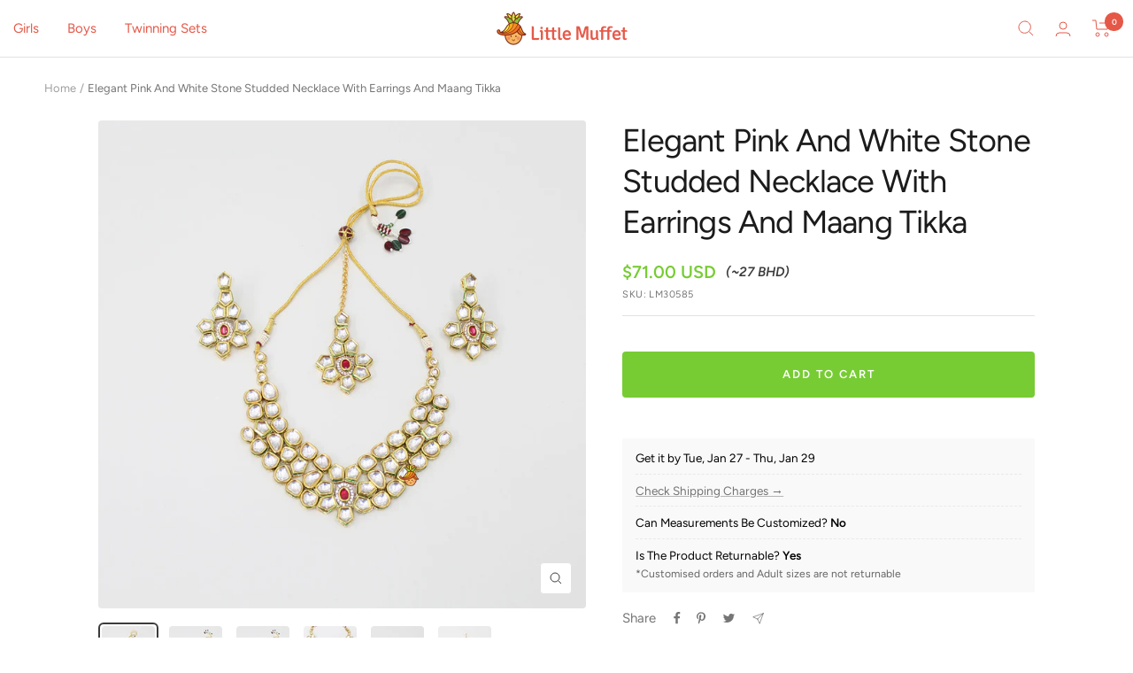

--- FILE ---
content_type: text/html; charset=utf-8
request_url: https://littlemuffet.com/en-bh/products/elegant-pink-and-white-stone-studded-necklace-with-earrings-and-maang-tikka
body_size: 33169
content:
<!doctype html><html class="no-js" lang="en" dir="ltr">
  <head>
    <meta charset="utf-8">
    <meta name="viewport" content="width=device-width, initial-scale=1.0, height=device-height, minimum-scale=1.0, maximum-scale=1.0">
    <meta name="theme-color" content="#ffffff">

    <title>Elegant Pink And White Stone Studded Necklace With Earrings And Maang </title><meta name="description" content="Necklace with white and pink stone studded on it Necklace with adjustable drawstring for closure and beaded tassels attached to it A pair of matching drop earrings, each secured with a post-and-back closure Matching maang tikka with hook closure Work : Stones and Beads Imitation Jewellery (No precious stones) Note : Th"><link rel="canonical" href="https://littlemuffet.com/en-bh/products/elegant-pink-and-white-stone-studded-necklace-with-earrings-and-maang-tikka"><link rel="shortcut icon" href="//littlemuffet.com/cdn/shop/files/logo-600x600_96x96.png?v=1663471018" type="image/png">
    <link rel="alternate" hreflang="en-IN" href="https://littlemuffet.in/products/pre-order-elegant-pink-and-white-stone-studded-necklace-with-earrings-and-maang-tikka"><link rel="preconnect" href="https://cdn.shopify.com">
    <link rel="dns-prefetch" href="https://productreviews.shopifycdn.com">
    <link rel="dns-prefetch" href="https://www.google-analytics.com"><link rel="preconnect" href="https://fonts.shopifycdn.com" crossorigin><link rel="preload" as="style" href="//littlemuffet.com/cdn/shop/t/7/assets/theme.css?v=100715969126780086971754978129">
    <link rel="preload" as="script" href="//littlemuffet.com/cdn/shop/t/7/assets/vendor.js?v=31715688253868339281737448266">
    <link rel="preload" as="script" href="//littlemuffet.com/cdn/shop/t/7/assets/theme.js?v=72644460936683626471739437874"><link rel="preload" as="fetch" href="/en-bh/products/elegant-pink-and-white-stone-studded-necklace-with-earrings-and-maang-tikka.js" crossorigin><link rel="preload" as="script" href="//littlemuffet.com/cdn/shop/t/7/assets/flickity.js?v=176646718982628074891737448266"><meta property="og:type" content="product">
  <meta property="og:title" content="Elegant Pink And White Stone Studded Necklace With Earrings And Maang Tikka">
  <meta property="product:price:amount" content="71.00">
  <meta property="product:price:currency" content="USD"><meta property="og:image" content="http://littlemuffet.com/cdn/shop/products/30585-1-1658835991.jpg?v=1688984020">
  <meta property="og:image:secure_url" content="https://littlemuffet.com/cdn/shop/products/30585-1-1658835991.jpg?v=1688984020">
  <meta property="og:image:width" content="1200">
  <meta property="og:image:height" content="1200"><meta property="og:description" content="Necklace with white and pink stone studded on it Necklace with adjustable drawstring for closure and beaded tassels attached to it A pair of matching drop earrings, each secured with a post-and-back closure Matching maang tikka with hook closure Work : Stones and Beads Imitation Jewellery (No precious stones) Note : Th"><meta property="og:url" content="https://littlemuffet.com/en-bh/products/elegant-pink-and-white-stone-studded-necklace-with-earrings-and-maang-tikka">
<meta property="og:site_name" content="Little Muffet"><meta name="twitter:card" content="summary"><meta name="twitter:title" content="Elegant Pink And White Stone Studded Necklace With Earrings And Maang Tikka">
  <meta name="twitter:description" content="
Necklace with white and pink stone studded on it
Necklace with adjustable drawstring for closure and beaded tassels attached to it
A pair of matching drop earrings, each secured with a post-and-back closure
Matching maang tikka with hook closure
Work : Stones and Beads
Imitation Jewellery (No precious stones)
Note : There will be a slight difference in the product as its handmade

Gender: Girls

Material: Metal

Colour: White, Golden And Pink

Washing Care: Dry Clean

Code: LM30585
Made in India
"><meta name="twitter:image" content="https://littlemuffet.com/cdn/shop/products/30585-1-1658835991_1200x1200_crop_center.jpg?v=1688984020">
  <meta name="twitter:image:alt" content="">
    
  <script type="application/ld+json">
  {
    "@context": "https://schema.org",
    "@type": "Product",
    "productID": 6910719262793,
    "offers": [{
          "@type": "Offer",
          "name": "Default Title",
          "availability":"https://schema.org/InStock",
          "price": 71.0,
          "priceCurrency": "USD",
          "priceValidUntil": "2026-01-28","sku": "LM30585",
          "url": "/en-bh/products/elegant-pink-and-white-stone-studded-necklace-with-earrings-and-maang-tikka?variant=40558484095049"
        }
],"brand": {
      "@type": "Brand",
      "name": "Little Muffet"
    },
    "name": "Elegant Pink And White Stone Studded Necklace With Earrings And Maang Tikka",
    "description": "\nNecklace with white and pink stone studded on it\nNecklace with adjustable drawstring for closure and beaded tassels attached to it\nA pair of matching drop earrings, each secured with a post-and-back closure\nMatching maang tikka with hook closure\nWork : Stones and Beads\nImitation Jewellery (No precious stones)\nNote : There will be a slight difference in the product as its handmade\n\nGender: Girls\n\nMaterial: Metal\n\nColour: White, Golden And Pink\n\nWashing Care: Dry Clean\n\nCode: LM30585\nMade in India\n",
    "category": "Necklaces",
    "url": "/en-bh/products/elegant-pink-and-white-stone-studded-necklace-with-earrings-and-maang-tikka",
    "sku": "LM30585",
    "image": {
      "@type": "ImageObject",
      "url": "https://littlemuffet.com/cdn/shop/products/30585-1-1658835991.jpg?v=1688984020&width=1024",
      "image": "https://littlemuffet.com/cdn/shop/products/30585-1-1658835991.jpg?v=1688984020&width=1024",
      "name": "",
      "width": "1024",
      "height": "1024"
    }
  }
  </script>



  <script type="application/ld+json">
  {
    "@context": "https://schema.org",
    "@type": "BreadcrumbList",
  "itemListElement": [{
      "@type": "ListItem",
      "position": 1,
      "name": "Home",
      "item": "https://littlemuffet.com"
    },{
          "@type": "ListItem",
          "position": 2,
          "name": "Elegant Pink And White Stone Studded Necklace With Earrings And Maang Tikka",
          "item": "https://littlemuffet.com/en-bh/products/elegant-pink-and-white-stone-studded-necklace-with-earrings-and-maang-tikka"
        }]
  }
  </script>


    <link rel="preload" href="//littlemuffet.com/cdn/fonts/figtree/figtree_n4.3c0838aba1701047e60be6a99a1b0a40ce9b8419.woff2" as="font" type="font/woff2" crossorigin><link rel="preload" href="//littlemuffet.com/cdn/fonts/figtree/figtree_n4.3c0838aba1701047e60be6a99a1b0a40ce9b8419.woff2" as="font" type="font/woff2" crossorigin><style>
  /* Typography (heading) */
  @font-face {
  font-family: Figtree;
  font-weight: 400;
  font-style: normal;
  font-display: swap;
  src: url("//littlemuffet.com/cdn/fonts/figtree/figtree_n4.3c0838aba1701047e60be6a99a1b0a40ce9b8419.woff2") format("woff2"),
       url("//littlemuffet.com/cdn/fonts/figtree/figtree_n4.c0575d1db21fc3821f17fd6617d3dee552312137.woff") format("woff");
}

@font-face {
  font-family: Figtree;
  font-weight: 400;
  font-style: italic;
  font-display: swap;
  src: url("//littlemuffet.com/cdn/fonts/figtree/figtree_i4.89f7a4275c064845c304a4cf8a4a586060656db2.woff2") format("woff2"),
       url("//littlemuffet.com/cdn/fonts/figtree/figtree_i4.6f955aaaafc55a22ffc1f32ecf3756859a5ad3e2.woff") format("woff");
}

/* Typography (body) */
  @font-face {
  font-family: Figtree;
  font-weight: 400;
  font-style: normal;
  font-display: swap;
  src: url("//littlemuffet.com/cdn/fonts/figtree/figtree_n4.3c0838aba1701047e60be6a99a1b0a40ce9b8419.woff2") format("woff2"),
       url("//littlemuffet.com/cdn/fonts/figtree/figtree_n4.c0575d1db21fc3821f17fd6617d3dee552312137.woff") format("woff");
}

@font-face {
  font-family: Figtree;
  font-weight: 400;
  font-style: italic;
  font-display: swap;
  src: url("//littlemuffet.com/cdn/fonts/figtree/figtree_i4.89f7a4275c064845c304a4cf8a4a586060656db2.woff2") format("woff2"),
       url("//littlemuffet.com/cdn/fonts/figtree/figtree_i4.6f955aaaafc55a22ffc1f32ecf3756859a5ad3e2.woff") format("woff");
}

@font-face {
  font-family: Figtree;
  font-weight: 600;
  font-style: normal;
  font-display: swap;
  src: url("//littlemuffet.com/cdn/fonts/figtree/figtree_n6.9d1ea52bb49a0a86cfd1b0383d00f83d3fcc14de.woff2") format("woff2"),
       url("//littlemuffet.com/cdn/fonts/figtree/figtree_n6.f0fcdea525a0e47b2ae4ab645832a8e8a96d31d3.woff") format("woff");
}

@font-face {
  font-family: Figtree;
  font-weight: 600;
  font-style: italic;
  font-display: swap;
  src: url("//littlemuffet.com/cdn/fonts/figtree/figtree_i6.702baae75738b446cfbed6ac0d60cab7b21e61ba.woff2") format("woff2"),
       url("//littlemuffet.com/cdn/fonts/figtree/figtree_i6.6b8dc40d16c9905d29525156e284509f871ce8f9.woff") format("woff");
}

:root {--heading-color: 27, 27, 27;
    --text-color: 59, 59, 59;
    --background: 255, 255, 255;
    --secondary-background: 242, 242, 242;
    --border-color: 226, 226, 226;
    --border-color-darker: 177, 177, 177;
    --success-color: 46, 158, 123;
    --success-background: 213, 236, 229;
    --error-color: 222, 42, 42;
    --error-background: 253, 240, 240;
    --primary-button-background: 119, 204, 51;
    --primary-button-text-color: 255, 255, 255;
    --secondary-button-background: 119, 204, 51;
    --secondary-button-text-color: 255, 255, 255;
    --product-star-rating: 246, 164, 41;
    --product-on-sale-accent: 145, 59, 89;
    --product-sold-out-accent: 111, 113, 155;
    --product-custom-label-background: 64, 93, 230;
    --product-custom-label-text-color: 255, 255, 255;
    --product-custom-label-2-background: 243, 229, 182;
    --product-custom-label-2-text-color: 0, 0, 0;
    --product-low-stock-text-color: 222, 42, 42;
    --product-in-stock-text-color: 46, 158, 123;
    --loading-bar-background: 59, 59, 59;

    /* We duplicate some "base" colors as root colors, which is useful to use on drawer elements or popover without. Those should not be overridden to avoid issues */
    --root-heading-color: 27, 27, 27;
    --root-text-color: 59, 59, 59;
    --root-background: 255, 255, 255;
    --root-border-color: 226, 226, 226;
    --root-primary-button-background: 119, 204, 51;
    --root-primary-button-text-color: 255, 255, 255;

    --base-font-size: 15px;
    --heading-font-family: Figtree, sans-serif;
    --heading-font-weight: 400;
    --heading-font-style: normal;
    --heading-text-transform: normal;
    --text-font-family: Figtree, sans-serif;
    --text-font-weight: 400;
    --text-font-style: normal;
    --text-font-bold-weight: 600;

    /* Typography (font size) */
    --heading-xxsmall-font-size: 11px;
    --heading-xsmall-font-size: 11px;
    --heading-small-font-size: 12px;
    --heading-large-font-size: 36px;
    --heading-h1-font-size: 36px;
    --heading-h2-font-size: 30px;
    --heading-h3-font-size: 26px;
    --heading-h4-font-size: 24px;
    --heading-h5-font-size: 20px;
    --heading-h6-font-size: 16px;

    /* Control the look and feel of the theme by changing radius of various elements */
    --button-border-radius: 4px;
    --block-border-radius: 8px;
    --block-border-radius-reduced: 4px;
    --color-swatch-border-radius: 100%;

    /* Button size */
    --button-height: 48px;
    --button-small-height: 40px;

    /* Form related */
    --form-input-field-height: 48px;
    --form-input-gap: 16px;
    --form-submit-margin: 24px;

    /* Product listing related variables */
    --product-list-block-spacing: 32px;

    /* Video related */
    --play-button-background: 255, 255, 255;
    --play-button-arrow: 59, 59, 59;

    /* RTL support */
    --transform-logical-flip: 1;
    --transform-origin-start: left;
    --transform-origin-end: right;

    /* Other */
    --zoom-cursor-svg-url: url(//littlemuffet.com/cdn/shop/t/7/assets/zoom-cursor.svg?v=62082604238441310671737448266);
    --arrow-right-svg-url: url(//littlemuffet.com/cdn/shop/t/7/assets/arrow-right.svg?v=114138163594694909751737448266);
    --arrow-left-svg-url: url(//littlemuffet.com/cdn/shop/t/7/assets/arrow-left.svg?v=173439673913670517091737448266);

    /* Some useful variables that we can reuse in our CSS. Some explanation are needed for some of them:
       - container-max-width-minus-gutters: represents the container max width without the edge gutters
       - container-outer-width: considering the screen width, represent all the space outside the container
       - container-outer-margin: same as container-outer-width but get set to 0 inside a container
       - container-inner-width: the effective space inside the container (minus gutters)
       - grid-column-width: represents the width of a single column of the grid
       - vertical-breather: this is a variable that defines the global "spacing" between sections, and inside the section
                            to create some "breath" and minimum spacing
     */
    --container-max-width: 1600px;
    --container-gutter: 24px;
    --container-max-width-minus-gutters: calc(var(--container-max-width) - (var(--container-gutter)) * 2);
    --container-outer-width: max(calc((100vw - var(--container-max-width-minus-gutters)) / 2), var(--container-gutter));
    --container-outer-margin: var(--container-outer-width);
    --container-inner-width: calc(100vw - var(--container-outer-width) * 2);

    --grid-column-count: 10;
    --grid-gap: 24px;
    --grid-column-width: calc((100vw - var(--container-outer-width) * 2 - var(--grid-gap) * (var(--grid-column-count) - 1)) / var(--grid-column-count));

    --vertical-breather: 48px;
    --vertical-breather-tight: 48px;

    /* Shopify related variables */
    --payment-terms-background-color: #ffffff;
  }

  @media screen and (min-width: 741px) {
    :root {
      --container-gutter: 40px;
      --grid-column-count: 20;
      --vertical-breather: 64px;
      --vertical-breather-tight: 64px;

      /* Typography (font size) */
      --heading-xsmall-font-size: 12px;
      --heading-small-font-size: 13px;
      --heading-large-font-size: 52px;
      --heading-h1-font-size: 48px;
      --heading-h2-font-size: 38px;
      --heading-h3-font-size: 32px;
      --heading-h4-font-size: 24px;
      --heading-h5-font-size: 20px;
      --heading-h6-font-size: 18px;

      /* Form related */
      --form-input-field-height: 52px;
      --form-submit-margin: 32px;

      /* Button size */
      --button-height: 52px;
      --button-small-height: 44px;
    }
  }

  @media screen and (min-width: 1200px) {
    :root {
      --vertical-breather: 80px;
      --vertical-breather-tight: 64px;
      --product-list-block-spacing: 48px;

      /* Typography */
      --heading-large-font-size: 64px;
      --heading-h1-font-size: 56px;
      --heading-h2-font-size: 48px;
      --heading-h3-font-size: 36px;
      --heading-h4-font-size: 30px;
      --heading-h5-font-size: 24px;
      --heading-h6-font-size: 18px;
    }
  }

  @media screen and (min-width: 1600px) {
    :root {
      --vertical-breather: 90px;
      --vertical-breather-tight: 64px;
    }
  }
</style>
    <script>
  // This allows to expose several variables to the global scope, to be used in scripts
  window.themeVariables = {
    settings: {
      direction: "ltr",
      pageType: "product",
      cartCount: 0,
      moneyFormat: "${{amount}}",
      moneyWithCurrencyFormat: "${{amount}} USD",
      showVendor: false,
      discountMode: "saving",
      currencyCodeEnabled: true,
      cartType: "drawer",
      cartCurrency: "USD",
      mobileZoomFactor: 2.5
    },

    routes: {
      host: "littlemuffet.com",
      rootUrl: "\/en-bh",
      rootUrlWithoutSlash: "\/en-bh",
      cartUrl: "\/en-bh\/cart",
      cartAddUrl: "\/en-bh\/cart\/add",
      cartChangeUrl: "\/en-bh\/cart\/change",
      searchUrl: "\/en-bh\/search",
      predictiveSearchUrl: "\/en-bh\/search\/suggest",
      productRecommendationsUrl: "\/en-bh\/recommendations\/products"
    },

    strings: {
      accessibilityDelete: "Delete",
      accessibilityClose: "Close",
      collectionSoldOut: "Sold out",
      collectionDiscount: "Save @savings@",
      productSalePrice: "Sale price",
      productRegularPrice: "Regular price",
      productFormUnavailable: "Unavailable",
      productFormSoldOut: "Sold out",
      productFormPreOrder: "Pre-order",
      productFormAddToCart: "Add to cart",
      searchNoResults: "No results could be found.",
      searchNewSearch: "New search",
      searchProducts: "Products",
      searchArticles: "Journal",
      searchPages: "Pages",
      searchCollections: "Collections",
      cartViewCart: "View cart",
      cartItemAdded: "Item added to your cart!",
      cartItemAddedShort: "Added to your cart!",
      cartAddOrderNote: "Add order note",
      cartEditOrderNote: "Edit order note",
      shippingEstimatorNoResults: "Sorry, we do not ship to your address.",
      shippingEstimatorOneResult: "There is one shipping rate for your address:",
      shippingEstimatorMultipleResults: "There are several shipping rates for your address:",
      shippingEstimatorError: "One or more error occurred while retrieving shipping rates:"
    },

    libs: {
      flickity: "\/\/littlemuffet.com\/cdn\/shop\/t\/7\/assets\/flickity.js?v=176646718982628074891737448266",
      photoswipe: "\/\/littlemuffet.com\/cdn\/shop\/t\/7\/assets\/photoswipe.js?v=132268647426145925301737448266",
      qrCode: "\/\/littlemuffet.com\/cdn\/shopifycloud\/storefront\/assets\/themes_support\/vendor\/qrcode-3f2b403b.js"
    },

    breakpoints: {
      phone: 'screen and (max-width: 740px)',
      tablet: 'screen and (min-width: 741px) and (max-width: 999px)',
      tabletAndUp: 'screen and (min-width: 741px)',
      pocket: 'screen and (max-width: 999px)',
      lap: 'screen and (min-width: 1000px) and (max-width: 1199px)',
      lapAndUp: 'screen and (min-width: 1000px)',
      desktop: 'screen and (min-width: 1200px)',
      wide: 'screen and (min-width: 1400px)'
    }
  };

  window.addEventListener('pageshow', async () => {
    const cartContent = await (await fetch(`${window.themeVariables.routes.cartUrl}.js`, {cache: 'reload'})).json();
    document.documentElement.dispatchEvent(new CustomEvent('cart:refresh', {detail: {cart: cartContent}}));
  });

  if ('noModule' in HTMLScriptElement.prototype) {
    // Old browsers (like IE) that does not support module will be considered as if not executing JS at all
    document.documentElement.className = document.documentElement.className.replace('no-js', 'js');

    requestAnimationFrame(() => {
      const viewportHeight = (window.visualViewport ? window.visualViewport.height : document.documentElement.clientHeight);
      document.documentElement.style.setProperty('--window-height',viewportHeight + 'px');
    });
  }// We save the product ID in local storage to be eventually used for recently viewed section
    try {
      const items = JSON.parse(localStorage.getItem('theme:recently-viewed-products') || '[]');

      // We check if the current product already exists, and if it does not, we add it at the start
      if (!items.includes(6910719262793)) {
        items.unshift(6910719262793);
      }

      localStorage.setItem('theme:recently-viewed-products', JSON.stringify(items.slice(0, 20)));
    } catch (e) {
      // Safari in private mode does not allow setting item, we silently fail
    }</script>

    <link rel="stylesheet" href="//littlemuffet.com/cdn/shop/t/7/assets/theme.css?v=100715969126780086971754978129">

    <script src="//littlemuffet.com/cdn/shop/t/7/assets/vendor.js?v=31715688253868339281737448266" defer></script>
    <script src="//littlemuffet.com/cdn/shop/t/7/assets/theme.js?v=72644460936683626471739437874" defer></script>
    <script src="//littlemuffet.com/cdn/shop/t/7/assets/custom.js?v=167639537848865775061737448266" defer></script>

    <script src="https://ajax.googleapis.com/ajax/libs/jquery/3.6.4/jquery.min.js"></script><script>
function createCookie(name, value, days) {
    if (days) {
        var date = new Date();
        date.setTime(date.getTime()+(days*24*60*60*1000));
        var expires = "; expires="+date.toGMTString();
    } else {
      var expires = "";
    }
    document.cookie = name+"="+value+expires+"; path=/";
}

function readCookie(name) {
    var nameEQ = name + "=";
    var ca = document.cookie.split(';');
    for(var i=0;i < ca.length;i++) {
        var c = ca[i];
        while (c.charAt(0)==' ') c = c.substring(1,c.length);
        if (c.indexOf(nameEQ) == 0) return c.substring(nameEQ.length,c.length);
    }
    return null;
}

function eraseCookie(name) {
    createCookie(name,"",-1);
}
</script><script>window.performance && window.performance.mark && window.performance.mark('shopify.content_for_header.start');</script><meta name="google-site-verification" content="wTmQWtS8Pj-YpGsnjArgQrQ1TIcWJjnOKUzlNlo0tzM">
<meta id="shopify-digital-wallet" name="shopify-digital-wallet" content="/57059147849/digital_wallets/dialog">
<meta name="shopify-checkout-api-token" content="6847435312e06d012ba09d93c7c60169">
<meta id="in-context-paypal-metadata" data-shop-id="57059147849" data-venmo-supported="false" data-environment="production" data-locale="en_US" data-paypal-v4="true" data-currency="USD">
<link rel="alternate" hreflang="x-default" href="https://littlemuffet.com/products/elegant-pink-and-white-stone-studded-necklace-with-earrings-and-maang-tikka">
<link rel="alternate" hreflang="en-BH" href="https://littlemuffet.com/en-bh/products/elegant-pink-and-white-stone-studded-necklace-with-earrings-and-maang-tikka">
<link rel="alternate" hreflang="en-FJ" href="https://littlemuffet.com/en-fj/products/elegant-pink-and-white-stone-studded-necklace-with-earrings-and-maang-tikka">
<link rel="alternate" hreflang="en-ID" href="https://littlemuffet.com/en-id/products/elegant-pink-and-white-stone-studded-necklace-with-earrings-and-maang-tikka">
<link rel="alternate" hreflang="en-KW" href="https://littlemuffet.com/en-kw/products/elegant-pink-and-white-stone-studded-necklace-with-earrings-and-maang-tikka">
<link rel="alternate" hreflang="en-NP" href="https://littlemuffet.com/en-np/products/elegant-pink-and-white-stone-studded-necklace-with-earrings-and-maang-tikka">
<link rel="alternate" hreflang="en-LK" href="https://littlemuffet.com/en-lk/products/elegant-pink-and-white-stone-studded-necklace-with-earrings-and-maang-tikka">
<link rel="alternate" hreflang="en-OM" href="https://littlemuffet.com/en-om/products/elegant-pink-and-white-stone-studded-necklace-with-earrings-and-maang-tikka">
<link rel="alternate" hreflang="en-PH" href="https://littlemuffet.com/en-ph/products/elegant-pink-and-white-stone-studded-necklace-with-earrings-and-maang-tikka">
<link rel="alternate" hreflang="en-QA" href="https://littlemuffet.com/en-qa/products/elegant-pink-and-white-stone-studded-necklace-with-earrings-and-maang-tikka">
<link rel="alternate" hreflang="en-SA" href="https://littlemuffet.com/en-sa/products/elegant-pink-and-white-stone-studded-necklace-with-earrings-and-maang-tikka">
<link rel="alternate" hreflang="en-ZA" href="https://littlemuffet.com/en-za/products/elegant-pink-and-white-stone-studded-necklace-with-earrings-and-maang-tikka">
<link rel="alternate" hreflang="en-TH" href="https://littlemuffet.com/en-th/products/elegant-pink-and-white-stone-studded-necklace-with-earrings-and-maang-tikka">
<link rel="alternate" hreflang="en-CY" href="https://littlemuffet.com/en-cy/products/elegant-pink-and-white-stone-studded-necklace-with-earrings-and-maang-tikka">
<link rel="alternate" hreflang="en-MU" href="https://littlemuffet.com/en-mu/products/elegant-pink-and-white-stone-studded-necklace-with-earrings-and-maang-tikka">
<link rel="alternate" hreflang="en-AU" href="https://littlemuffet.com/en-au/products/elegant-pink-and-white-stone-studded-necklace-with-earrings-and-maang-tikka">
<link rel="alternate" hreflang="en-SG" href="https://littlemuffet.com/en-sg/products/elegant-pink-and-white-stone-studded-necklace-with-earrings-and-maang-tikka">
<link rel="alternate" hreflang="en-HK" href="https://littlemuffet.com/en-hk/products/elegant-pink-and-white-stone-studded-necklace-with-earrings-and-maang-tikka">
<link rel="alternate" hreflang="en-MY" href="https://littlemuffet.com/en-my/products/elegant-pink-and-white-stone-studded-necklace-with-earrings-and-maang-tikka">
<link rel="alternate" hreflang="en-NZ" href="https://littlemuffet.com/en-nz/products/elegant-pink-and-white-stone-studded-necklace-with-earrings-and-maang-tikka">
<link rel="alternate" hreflang="en-AE" href="https://littlemuffet.com/en-ae/products/elegant-pink-and-white-stone-studded-necklace-with-earrings-and-maang-tikka">
<link rel="alternate" hreflang="en-CA" href="https://littlemuffet.com/en-ca/products/elegant-pink-and-white-stone-studded-necklace-with-earrings-and-maang-tikka">
<link rel="alternate" hreflang="en-CZ" href="https://littlemuffet.com/en-cz/products/elegant-pink-and-white-stone-studded-necklace-with-earrings-and-maang-tikka">
<link rel="alternate" hreflang="en-DK" href="https://littlemuffet.com/en-dk/products/elegant-pink-and-white-stone-studded-necklace-with-earrings-and-maang-tikka">
<link rel="alternate" hreflang="en-FI" href="https://littlemuffet.com/en-fi/products/elegant-pink-and-white-stone-studded-necklace-with-earrings-and-maang-tikka">
<link rel="alternate" hreflang="en-FR" href="https://littlemuffet.com/en-fr/products/elegant-pink-and-white-stone-studded-necklace-with-earrings-and-maang-tikka">
<link rel="alternate" hreflang="en-DE" href="https://littlemuffet.com/en-de/products/elegant-pink-and-white-stone-studded-necklace-with-earrings-and-maang-tikka">
<link rel="alternate" hreflang="en-IE" href="https://littlemuffet.com/en-ie/products/elegant-pink-and-white-stone-studded-necklace-with-earrings-and-maang-tikka">
<link rel="alternate" hreflang="en-IT" href="https://littlemuffet.com/en-it/products/elegant-pink-and-white-stone-studded-necklace-with-earrings-and-maang-tikka">
<link rel="alternate" hreflang="en-JP" href="https://littlemuffet.com/en-jp/products/elegant-pink-and-white-stone-studded-necklace-with-earrings-and-maang-tikka">
<link rel="alternate" hreflang="en-CH" href="https://littlemuffet.com/en-ch/products/elegant-pink-and-white-stone-studded-necklace-with-earrings-and-maang-tikka">
<link rel="alternate" hreflang="en-NL" href="https://littlemuffet.com/en-nl/products/elegant-pink-and-white-stone-studded-necklace-with-earrings-and-maang-tikka">
<link rel="alternate" hreflang="en-NO" href="https://littlemuffet.com/en-no/products/elegant-pink-and-white-stone-studded-necklace-with-earrings-and-maang-tikka">
<link rel="alternate" hreflang="en-PL" href="https://littlemuffet.com/en-pl/products/elegant-pink-and-white-stone-studded-necklace-with-earrings-and-maang-tikka">
<link rel="alternate" hreflang="en-PT" href="https://littlemuffet.com/en-pt/products/elegant-pink-and-white-stone-studded-necklace-with-earrings-and-maang-tikka">
<link rel="alternate" hreflang="en-KR" href="https://littlemuffet.com/en-kr/products/elegant-pink-and-white-stone-studded-necklace-with-earrings-and-maang-tikka">
<link rel="alternate" hreflang="en-ES" href="https://littlemuffet.com/en-es/products/elegant-pink-and-white-stone-studded-necklace-with-earrings-and-maang-tikka">
<link rel="alternate" hreflang="en-SE" href="https://littlemuffet.com/en-se/products/elegant-pink-and-white-stone-studded-necklace-with-earrings-and-maang-tikka">
<link rel="alternate" hreflang="en-GB" href="https://littlemuffet.com/en-gb/products/elegant-pink-and-white-stone-studded-necklace-with-earrings-and-maang-tikka">
<link rel="alternate" hreflang="en-BE" href="https://littlemuffet.com/en-be/products/elegant-pink-and-white-stone-studded-necklace-with-earrings-and-maang-tikka">
<link rel="alternate" hreflang="en-HR" href="https://littlemuffet.com/en-hr/products/elegant-pink-and-white-stone-studded-necklace-with-earrings-and-maang-tikka">
<link rel="alternate" hreflang="en-GR" href="https://littlemuffet.com/en-gr/products/elegant-pink-and-white-stone-studded-necklace-with-earrings-and-maang-tikka">
<link rel="alternate" hreflang="en-AT" href="https://littlemuffet.com/en-at/products/elegant-pink-and-white-stone-studded-necklace-with-earrings-and-maang-tikka">
<link rel="alternate" hreflang="en-US" href="https://littlemuffet.com/en-us/products/elegant-pink-and-white-stone-studded-necklace-with-earrings-and-maang-tikka">
<link rel="alternate" hreflang="en-PA" href="https://littlemuffet.com/products/elegant-pink-and-white-stone-studded-necklace-with-earrings-and-maang-tikka">
<link rel="alternate" type="application/json+oembed" href="https://littlemuffet.com/en-bh/products/elegant-pink-and-white-stone-studded-necklace-with-earrings-and-maang-tikka.oembed">
<script async="async" src="/checkouts/internal/preloads.js?locale=en-BH"></script>
<script id="apple-pay-shop-capabilities" type="application/json">{"shopId":57059147849,"countryCode":"IN","currencyCode":"USD","merchantCapabilities":["supports3DS"],"merchantId":"gid:\/\/shopify\/Shop\/57059147849","merchantName":"Little Muffet","requiredBillingContactFields":["postalAddress","email","phone"],"requiredShippingContactFields":["postalAddress","email","phone"],"shippingType":"shipping","supportedNetworks":["visa","masterCard","amex"],"total":{"type":"pending","label":"Little Muffet","amount":"1.00"},"shopifyPaymentsEnabled":false,"supportsSubscriptions":false}</script>
<script id="shopify-features" type="application/json">{"accessToken":"6847435312e06d012ba09d93c7c60169","betas":["rich-media-storefront-analytics"],"domain":"littlemuffet.com","predictiveSearch":true,"shopId":57059147849,"locale":"en"}</script>
<script>var Shopify = Shopify || {};
Shopify.shop = "littlemuffet2.myshopify.com";
Shopify.locale = "en";
Shopify.currency = {"active":"USD","rate":"1.0"};
Shopify.country = "BH";
Shopify.theme = {"name":"21 Jan 2025","id":135663222857,"schema_name":"Focal","schema_version":"10.0.1","theme_store_id":714,"role":"main"};
Shopify.theme.handle = "null";
Shopify.theme.style = {"id":null,"handle":null};
Shopify.cdnHost = "littlemuffet.com/cdn";
Shopify.routes = Shopify.routes || {};
Shopify.routes.root = "/en-bh/";</script>
<script type="module">!function(o){(o.Shopify=o.Shopify||{}).modules=!0}(window);</script>
<script>!function(o){function n(){var o=[];function n(){o.push(Array.prototype.slice.apply(arguments))}return n.q=o,n}var t=o.Shopify=o.Shopify||{};t.loadFeatures=n(),t.autoloadFeatures=n()}(window);</script>
<script id="shop-js-analytics" type="application/json">{"pageType":"product"}</script>
<script defer="defer" async type="module" src="//littlemuffet.com/cdn/shopifycloud/shop-js/modules/v2/client.init-shop-cart-sync_C5BV16lS.en.esm.js"></script>
<script defer="defer" async type="module" src="//littlemuffet.com/cdn/shopifycloud/shop-js/modules/v2/chunk.common_CygWptCX.esm.js"></script>
<script type="module">
  await import("//littlemuffet.com/cdn/shopifycloud/shop-js/modules/v2/client.init-shop-cart-sync_C5BV16lS.en.esm.js");
await import("//littlemuffet.com/cdn/shopifycloud/shop-js/modules/v2/chunk.common_CygWptCX.esm.js");

  window.Shopify.SignInWithShop?.initShopCartSync?.({"fedCMEnabled":true,"windoidEnabled":true});

</script>
<script id="__st">var __st={"a":57059147849,"offset":19800,"reqid":"b3a4a0ef-3efe-41d1-a79e-ac2b38dfe9dc-1768720965","pageurl":"littlemuffet.com\/en-bh\/products\/elegant-pink-and-white-stone-studded-necklace-with-earrings-and-maang-tikka","u":"ad135075fa8e","p":"product","rtyp":"product","rid":6910719262793};</script>
<script>window.ShopifyPaypalV4VisibilityTracking = true;</script>
<script id="captcha-bootstrap">!function(){'use strict';const t='contact',e='account',n='new_comment',o=[[t,t],['blogs',n],['comments',n],[t,'customer']],c=[[e,'customer_login'],[e,'guest_login'],[e,'recover_customer_password'],[e,'create_customer']],r=t=>t.map((([t,e])=>`form[action*='/${t}']:not([data-nocaptcha='true']) input[name='form_type'][value='${e}']`)).join(','),a=t=>()=>t?[...document.querySelectorAll(t)].map((t=>t.form)):[];function s(){const t=[...o],e=r(t);return a(e)}const i='password',u='form_key',d=['recaptcha-v3-token','g-recaptcha-response','h-captcha-response',i],f=()=>{try{return window.sessionStorage}catch{return}},m='__shopify_v',_=t=>t.elements[u];function p(t,e,n=!1){try{const o=window.sessionStorage,c=JSON.parse(o.getItem(e)),{data:r}=function(t){const{data:e,action:n}=t;return t[m]||n?{data:e,action:n}:{data:t,action:n}}(c);for(const[e,n]of Object.entries(r))t.elements[e]&&(t.elements[e].value=n);n&&o.removeItem(e)}catch(o){console.error('form repopulation failed',{error:o})}}const l='form_type',E='cptcha';function T(t){t.dataset[E]=!0}const w=window,h=w.document,L='Shopify',v='ce_forms',y='captcha';let A=!1;((t,e)=>{const n=(g='f06e6c50-85a8-45c8-87d0-21a2b65856fe',I='https://cdn.shopify.com/shopifycloud/storefront-forms-hcaptcha/ce_storefront_forms_captcha_hcaptcha.v1.5.2.iife.js',D={infoText:'Protected by hCaptcha',privacyText:'Privacy',termsText:'Terms'},(t,e,n)=>{const o=w[L][v],c=o.bindForm;if(c)return c(t,g,e,D).then(n);var r;o.q.push([[t,g,e,D],n]),r=I,A||(h.body.append(Object.assign(h.createElement('script'),{id:'captcha-provider',async:!0,src:r})),A=!0)});var g,I,D;w[L]=w[L]||{},w[L][v]=w[L][v]||{},w[L][v].q=[],w[L][y]=w[L][y]||{},w[L][y].protect=function(t,e){n(t,void 0,e),T(t)},Object.freeze(w[L][y]),function(t,e,n,w,h,L){const[v,y,A,g]=function(t,e,n){const i=e?o:[],u=t?c:[],d=[...i,...u],f=r(d),m=r(i),_=r(d.filter((([t,e])=>n.includes(e))));return[a(f),a(m),a(_),s()]}(w,h,L),I=t=>{const e=t.target;return e instanceof HTMLFormElement?e:e&&e.form},D=t=>v().includes(t);t.addEventListener('submit',(t=>{const e=I(t);if(!e)return;const n=D(e)&&!e.dataset.hcaptchaBound&&!e.dataset.recaptchaBound,o=_(e),c=g().includes(e)&&(!o||!o.value);(n||c)&&t.preventDefault(),c&&!n&&(function(t){try{if(!f())return;!function(t){const e=f();if(!e)return;const n=_(t);if(!n)return;const o=n.value;o&&e.removeItem(o)}(t);const e=Array.from(Array(32),(()=>Math.random().toString(36)[2])).join('');!function(t,e){_(t)||t.append(Object.assign(document.createElement('input'),{type:'hidden',name:u})),t.elements[u].value=e}(t,e),function(t,e){const n=f();if(!n)return;const o=[...t.querySelectorAll(`input[type='${i}']`)].map((({name:t})=>t)),c=[...d,...o],r={};for(const[a,s]of new FormData(t).entries())c.includes(a)||(r[a]=s);n.setItem(e,JSON.stringify({[m]:1,action:t.action,data:r}))}(t,e)}catch(e){console.error('failed to persist form',e)}}(e),e.submit())}));const S=(t,e)=>{t&&!t.dataset[E]&&(n(t,e.some((e=>e===t))),T(t))};for(const o of['focusin','change'])t.addEventListener(o,(t=>{const e=I(t);D(e)&&S(e,y())}));const B=e.get('form_key'),M=e.get(l),P=B&&M;t.addEventListener('DOMContentLoaded',(()=>{const t=y();if(P)for(const e of t)e.elements[l].value===M&&p(e,B);[...new Set([...A(),...v().filter((t=>'true'===t.dataset.shopifyCaptcha))])].forEach((e=>S(e,t)))}))}(h,new URLSearchParams(w.location.search),n,t,e,['guest_login'])})(!0,!0)}();</script>
<script integrity="sha256-4kQ18oKyAcykRKYeNunJcIwy7WH5gtpwJnB7kiuLZ1E=" data-source-attribution="shopify.loadfeatures" defer="defer" src="//littlemuffet.com/cdn/shopifycloud/storefront/assets/storefront/load_feature-a0a9edcb.js" crossorigin="anonymous"></script>
<script data-source-attribution="shopify.dynamic_checkout.dynamic.init">var Shopify=Shopify||{};Shopify.PaymentButton=Shopify.PaymentButton||{isStorefrontPortableWallets:!0,init:function(){window.Shopify.PaymentButton.init=function(){};var t=document.createElement("script");t.src="https://littlemuffet.com/cdn/shopifycloud/portable-wallets/latest/portable-wallets.en.js",t.type="module",document.head.appendChild(t)}};
</script>
<script data-source-attribution="shopify.dynamic_checkout.buyer_consent">
  function portableWalletsHideBuyerConsent(e){var t=document.getElementById("shopify-buyer-consent"),n=document.getElementById("shopify-subscription-policy-button");t&&n&&(t.classList.add("hidden"),t.setAttribute("aria-hidden","true"),n.removeEventListener("click",e))}function portableWalletsShowBuyerConsent(e){var t=document.getElementById("shopify-buyer-consent"),n=document.getElementById("shopify-subscription-policy-button");t&&n&&(t.classList.remove("hidden"),t.removeAttribute("aria-hidden"),n.addEventListener("click",e))}window.Shopify?.PaymentButton&&(window.Shopify.PaymentButton.hideBuyerConsent=portableWalletsHideBuyerConsent,window.Shopify.PaymentButton.showBuyerConsent=portableWalletsShowBuyerConsent);
</script>
<script data-source-attribution="shopify.dynamic_checkout.cart.bootstrap">document.addEventListener("DOMContentLoaded",(function(){function t(){return document.querySelector("shopify-accelerated-checkout-cart, shopify-accelerated-checkout")}if(t())Shopify.PaymentButton.init();else{new MutationObserver((function(e,n){t()&&(Shopify.PaymentButton.init(),n.disconnect())})).observe(document.body,{childList:!0,subtree:!0})}}));
</script>
<link id="shopify-accelerated-checkout-styles" rel="stylesheet" media="screen" href="https://littlemuffet.com/cdn/shopifycloud/portable-wallets/latest/accelerated-checkout-backwards-compat.css" crossorigin="anonymous">
<style id="shopify-accelerated-checkout-cart">
        #shopify-buyer-consent {
  margin-top: 1em;
  display: inline-block;
  width: 100%;
}

#shopify-buyer-consent.hidden {
  display: none;
}

#shopify-subscription-policy-button {
  background: none;
  border: none;
  padding: 0;
  text-decoration: underline;
  font-size: inherit;
  cursor: pointer;
}

#shopify-subscription-policy-button::before {
  box-shadow: none;
}

      </style>

<script>window.performance && window.performance.mark && window.performance.mark('shopify.content_for_header.end');</script>
  <link href="https://monorail-edge.shopifysvc.com" rel="dns-prefetch">
<script>(function(){if ("sendBeacon" in navigator && "performance" in window) {try {var session_token_from_headers = performance.getEntriesByType('navigation')[0].serverTiming.find(x => x.name == '_s').description;} catch {var session_token_from_headers = undefined;}var session_cookie_matches = document.cookie.match(/_shopify_s=([^;]*)/);var session_token_from_cookie = session_cookie_matches && session_cookie_matches.length === 2 ? session_cookie_matches[1] : "";var session_token = session_token_from_headers || session_token_from_cookie || "";function handle_abandonment_event(e) {var entries = performance.getEntries().filter(function(entry) {return /monorail-edge.shopifysvc.com/.test(entry.name);});if (!window.abandonment_tracked && entries.length === 0) {window.abandonment_tracked = true;var currentMs = Date.now();var navigation_start = performance.timing.navigationStart;var payload = {shop_id: 57059147849,url: window.location.href,navigation_start,duration: currentMs - navigation_start,session_token,page_type: "product"};window.navigator.sendBeacon("https://monorail-edge.shopifysvc.com/v1/produce", JSON.stringify({schema_id: "online_store_buyer_site_abandonment/1.1",payload: payload,metadata: {event_created_at_ms: currentMs,event_sent_at_ms: currentMs}}));}}window.addEventListener('pagehide', handle_abandonment_event);}}());</script>
<script id="web-pixels-manager-setup">(function e(e,d,r,n,o){if(void 0===o&&(o={}),!Boolean(null===(a=null===(i=window.Shopify)||void 0===i?void 0:i.analytics)||void 0===a?void 0:a.replayQueue)){var i,a;window.Shopify=window.Shopify||{};var t=window.Shopify;t.analytics=t.analytics||{};var s=t.analytics;s.replayQueue=[],s.publish=function(e,d,r){return s.replayQueue.push([e,d,r]),!0};try{self.performance.mark("wpm:start")}catch(e){}var l=function(){var e={modern:/Edge?\/(1{2}[4-9]|1[2-9]\d|[2-9]\d{2}|\d{4,})\.\d+(\.\d+|)|Firefox\/(1{2}[4-9]|1[2-9]\d|[2-9]\d{2}|\d{4,})\.\d+(\.\d+|)|Chrom(ium|e)\/(9{2}|\d{3,})\.\d+(\.\d+|)|(Maci|X1{2}).+ Version\/(15\.\d+|(1[6-9]|[2-9]\d|\d{3,})\.\d+)([,.]\d+|)( \(\w+\)|)( Mobile\/\w+|) Safari\/|Chrome.+OPR\/(9{2}|\d{3,})\.\d+\.\d+|(CPU[ +]OS|iPhone[ +]OS|CPU[ +]iPhone|CPU IPhone OS|CPU iPad OS)[ +]+(15[._]\d+|(1[6-9]|[2-9]\d|\d{3,})[._]\d+)([._]\d+|)|Android:?[ /-](13[3-9]|1[4-9]\d|[2-9]\d{2}|\d{4,})(\.\d+|)(\.\d+|)|Android.+Firefox\/(13[5-9]|1[4-9]\d|[2-9]\d{2}|\d{4,})\.\d+(\.\d+|)|Android.+Chrom(ium|e)\/(13[3-9]|1[4-9]\d|[2-9]\d{2}|\d{4,})\.\d+(\.\d+|)|SamsungBrowser\/([2-9]\d|\d{3,})\.\d+/,legacy:/Edge?\/(1[6-9]|[2-9]\d|\d{3,})\.\d+(\.\d+|)|Firefox\/(5[4-9]|[6-9]\d|\d{3,})\.\d+(\.\d+|)|Chrom(ium|e)\/(5[1-9]|[6-9]\d|\d{3,})\.\d+(\.\d+|)([\d.]+$|.*Safari\/(?![\d.]+ Edge\/[\d.]+$))|(Maci|X1{2}).+ Version\/(10\.\d+|(1[1-9]|[2-9]\d|\d{3,})\.\d+)([,.]\d+|)( \(\w+\)|)( Mobile\/\w+|) Safari\/|Chrome.+OPR\/(3[89]|[4-9]\d|\d{3,})\.\d+\.\d+|(CPU[ +]OS|iPhone[ +]OS|CPU[ +]iPhone|CPU IPhone OS|CPU iPad OS)[ +]+(10[._]\d+|(1[1-9]|[2-9]\d|\d{3,})[._]\d+)([._]\d+|)|Android:?[ /-](13[3-9]|1[4-9]\d|[2-9]\d{2}|\d{4,})(\.\d+|)(\.\d+|)|Mobile Safari.+OPR\/([89]\d|\d{3,})\.\d+\.\d+|Android.+Firefox\/(13[5-9]|1[4-9]\d|[2-9]\d{2}|\d{4,})\.\d+(\.\d+|)|Android.+Chrom(ium|e)\/(13[3-9]|1[4-9]\d|[2-9]\d{2}|\d{4,})\.\d+(\.\d+|)|Android.+(UC? ?Browser|UCWEB|U3)[ /]?(15\.([5-9]|\d{2,})|(1[6-9]|[2-9]\d|\d{3,})\.\d+)\.\d+|SamsungBrowser\/(5\.\d+|([6-9]|\d{2,})\.\d+)|Android.+MQ{2}Browser\/(14(\.(9|\d{2,})|)|(1[5-9]|[2-9]\d|\d{3,})(\.\d+|))(\.\d+|)|K[Aa][Ii]OS\/(3\.\d+|([4-9]|\d{2,})\.\d+)(\.\d+|)/},d=e.modern,r=e.legacy,n=navigator.userAgent;return n.match(d)?"modern":n.match(r)?"legacy":"unknown"}(),u="modern"===l?"modern":"legacy",c=(null!=n?n:{modern:"",legacy:""})[u],f=function(e){return[e.baseUrl,"/wpm","/b",e.hashVersion,"modern"===e.buildTarget?"m":"l",".js"].join("")}({baseUrl:d,hashVersion:r,buildTarget:u}),m=function(e){var d=e.version,r=e.bundleTarget,n=e.surface,o=e.pageUrl,i=e.monorailEndpoint;return{emit:function(e){var a=e.status,t=e.errorMsg,s=(new Date).getTime(),l=JSON.stringify({metadata:{event_sent_at_ms:s},events:[{schema_id:"web_pixels_manager_load/3.1",payload:{version:d,bundle_target:r,page_url:o,status:a,surface:n,error_msg:t},metadata:{event_created_at_ms:s}}]});if(!i)return console&&console.warn&&console.warn("[Web Pixels Manager] No Monorail endpoint provided, skipping logging."),!1;try{return self.navigator.sendBeacon.bind(self.navigator)(i,l)}catch(e){}var u=new XMLHttpRequest;try{return u.open("POST",i,!0),u.setRequestHeader("Content-Type","text/plain"),u.send(l),!0}catch(e){return console&&console.warn&&console.warn("[Web Pixels Manager] Got an unhandled error while logging to Monorail."),!1}}}}({version:r,bundleTarget:l,surface:e.surface,pageUrl:self.location.href,monorailEndpoint:e.monorailEndpoint});try{o.browserTarget=l,function(e){var d=e.src,r=e.async,n=void 0===r||r,o=e.onload,i=e.onerror,a=e.sri,t=e.scriptDataAttributes,s=void 0===t?{}:t,l=document.createElement("script"),u=document.querySelector("head"),c=document.querySelector("body");if(l.async=n,l.src=d,a&&(l.integrity=a,l.crossOrigin="anonymous"),s)for(var f in s)if(Object.prototype.hasOwnProperty.call(s,f))try{l.dataset[f]=s[f]}catch(e){}if(o&&l.addEventListener("load",o),i&&l.addEventListener("error",i),u)u.appendChild(l);else{if(!c)throw new Error("Did not find a head or body element to append the script");c.appendChild(l)}}({src:f,async:!0,onload:function(){if(!function(){var e,d;return Boolean(null===(d=null===(e=window.Shopify)||void 0===e?void 0:e.analytics)||void 0===d?void 0:d.initialized)}()){var d=window.webPixelsManager.init(e)||void 0;if(d){var r=window.Shopify.analytics;r.replayQueue.forEach((function(e){var r=e[0],n=e[1],o=e[2];d.publishCustomEvent(r,n,o)})),r.replayQueue=[],r.publish=d.publishCustomEvent,r.visitor=d.visitor,r.initialized=!0}}},onerror:function(){return m.emit({status:"failed",errorMsg:"".concat(f," has failed to load")})},sri:function(e){var d=/^sha384-[A-Za-z0-9+/=]+$/;return"string"==typeof e&&d.test(e)}(c)?c:"",scriptDataAttributes:o}),m.emit({status:"loading"})}catch(e){m.emit({status:"failed",errorMsg:(null==e?void 0:e.message)||"Unknown error"})}}})({shopId: 57059147849,storefrontBaseUrl: "https://littlemuffet.com",extensionsBaseUrl: "https://extensions.shopifycdn.com/cdn/shopifycloud/web-pixels-manager",monorailEndpoint: "https://monorail-edge.shopifysvc.com/unstable/produce_batch",surface: "storefront-renderer",enabledBetaFlags: ["2dca8a86"],webPixelsConfigList: [{"id":"364478537","configuration":"{\"config\":\"{\\\"pixel_id\\\":\\\"G-MD8SX1S0HR\\\",\\\"target_country\\\":\\\"US\\\",\\\"gtag_events\\\":[{\\\"type\\\":\\\"search\\\",\\\"action_label\\\":[\\\"G-MD8SX1S0HR\\\",\\\"AW-935372473\\\/Jb7FCOWJsYsBELnNgr4D\\\"]},{\\\"type\\\":\\\"begin_checkout\\\",\\\"action_label\\\":[\\\"G-MD8SX1S0HR\\\",\\\"AW-935372473\\\/xpUdCOKJsYsBELnNgr4D\\\"]},{\\\"type\\\":\\\"view_item\\\",\\\"action_label\\\":[\\\"G-MD8SX1S0HR\\\",\\\"AW-935372473\\\/ALg-CNyJsYsBELnNgr4D\\\",\\\"MC-0B1ZYDXWKF\\\"]},{\\\"type\\\":\\\"purchase\\\",\\\"action_label\\\":[\\\"G-MD8SX1S0HR\\\",\\\"AW-935372473\\\/BACuCNmJsYsBELnNgr4D\\\",\\\"MC-0B1ZYDXWKF\\\"]},{\\\"type\\\":\\\"page_view\\\",\\\"action_label\\\":[\\\"G-MD8SX1S0HR\\\",\\\"AW-935372473\\\/ASFWCNaJsYsBELnNgr4D\\\",\\\"MC-0B1ZYDXWKF\\\"]},{\\\"type\\\":\\\"add_payment_info\\\",\\\"action_label\\\":[\\\"G-MD8SX1S0HR\\\",\\\"AW-935372473\\\/hneVCOiJsYsBELnNgr4D\\\"]},{\\\"type\\\":\\\"add_to_cart\\\",\\\"action_label\\\":[\\\"G-MD8SX1S0HR\\\",\\\"AW-935372473\\\/8nw7CN-JsYsBELnNgr4D\\\"]}],\\\"enable_monitoring_mode\\\":false}\"}","eventPayloadVersion":"v1","runtimeContext":"OPEN","scriptVersion":"b2a88bafab3e21179ed38636efcd8a93","type":"APP","apiClientId":1780363,"privacyPurposes":[],"dataSharingAdjustments":{"protectedCustomerApprovalScopes":["read_customer_address","read_customer_email","read_customer_name","read_customer_personal_data","read_customer_phone"]}},{"id":"126713929","configuration":"{\"pixel_id\":\"1041888353679846\",\"pixel_type\":\"facebook_pixel\",\"metaapp_system_user_token\":\"-\"}","eventPayloadVersion":"v1","runtimeContext":"OPEN","scriptVersion":"ca16bc87fe92b6042fbaa3acc2fbdaa6","type":"APP","apiClientId":2329312,"privacyPurposes":["ANALYTICS","MARKETING","SALE_OF_DATA"],"dataSharingAdjustments":{"protectedCustomerApprovalScopes":["read_customer_address","read_customer_email","read_customer_name","read_customer_personal_data","read_customer_phone"]}},{"id":"shopify-app-pixel","configuration":"{}","eventPayloadVersion":"v1","runtimeContext":"STRICT","scriptVersion":"0450","apiClientId":"shopify-pixel","type":"APP","privacyPurposes":["ANALYTICS","MARKETING"]},{"id":"shopify-custom-pixel","eventPayloadVersion":"v1","runtimeContext":"LAX","scriptVersion":"0450","apiClientId":"shopify-pixel","type":"CUSTOM","privacyPurposes":["ANALYTICS","MARKETING"]}],isMerchantRequest: false,initData: {"shop":{"name":"Little Muffet","paymentSettings":{"currencyCode":"USD"},"myshopifyDomain":"littlemuffet2.myshopify.com","countryCode":"IN","storefrontUrl":"https:\/\/littlemuffet.com\/en-bh"},"customer":null,"cart":null,"checkout":null,"productVariants":[{"price":{"amount":71.0,"currencyCode":"USD"},"product":{"title":"Elegant Pink And White Stone Studded Necklace With Earrings And Maang Tikka","vendor":"Little Muffet","id":"6910719262793","untranslatedTitle":"Elegant Pink And White Stone Studded Necklace With Earrings And Maang Tikka","url":"\/en-bh\/products\/elegant-pink-and-white-stone-studded-necklace-with-earrings-and-maang-tikka","type":"Necklaces"},"id":"40558484095049","image":{"src":"\/\/littlemuffet.com\/cdn\/shop\/products\/30585-1-1658835991.jpg?v=1688984020"},"sku":"LM30585","title":"Default Title","untranslatedTitle":"Default Title"}],"purchasingCompany":null},},"https://littlemuffet.com/cdn","fcfee988w5aeb613cpc8e4bc33m6693e112",{"modern":"","legacy":""},{"shopId":"57059147849","storefrontBaseUrl":"https:\/\/littlemuffet.com","extensionBaseUrl":"https:\/\/extensions.shopifycdn.com\/cdn\/shopifycloud\/web-pixels-manager","surface":"storefront-renderer","enabledBetaFlags":"[\"2dca8a86\"]","isMerchantRequest":"false","hashVersion":"fcfee988w5aeb613cpc8e4bc33m6693e112","publish":"custom","events":"[[\"page_viewed\",{}],[\"product_viewed\",{\"productVariant\":{\"price\":{\"amount\":71.0,\"currencyCode\":\"USD\"},\"product\":{\"title\":\"Elegant Pink And White Stone Studded Necklace With Earrings And Maang Tikka\",\"vendor\":\"Little Muffet\",\"id\":\"6910719262793\",\"untranslatedTitle\":\"Elegant Pink And White Stone Studded Necklace With Earrings And Maang Tikka\",\"url\":\"\/en-bh\/products\/elegant-pink-and-white-stone-studded-necklace-with-earrings-and-maang-tikka\",\"type\":\"Necklaces\"},\"id\":\"40558484095049\",\"image\":{\"src\":\"\/\/littlemuffet.com\/cdn\/shop\/products\/30585-1-1658835991.jpg?v=1688984020\"},\"sku\":\"LM30585\",\"title\":\"Default Title\",\"untranslatedTitle\":\"Default Title\"}}]]"});</script><script>
  window.ShopifyAnalytics = window.ShopifyAnalytics || {};
  window.ShopifyAnalytics.meta = window.ShopifyAnalytics.meta || {};
  window.ShopifyAnalytics.meta.currency = 'USD';
  var meta = {"product":{"id":6910719262793,"gid":"gid:\/\/shopify\/Product\/6910719262793","vendor":"Little Muffet","type":"Necklaces","handle":"elegant-pink-and-white-stone-studded-necklace-with-earrings-and-maang-tikka","variants":[{"id":40558484095049,"price":7100,"name":"Elegant Pink And White Stone Studded Necklace With Earrings And Maang Tikka","public_title":null,"sku":"LM30585"}],"remote":false},"page":{"pageType":"product","resourceType":"product","resourceId":6910719262793,"requestId":"b3a4a0ef-3efe-41d1-a79e-ac2b38dfe9dc-1768720965"}};
  for (var attr in meta) {
    window.ShopifyAnalytics.meta[attr] = meta[attr];
  }
</script>
<script class="analytics">
  (function () {
    var customDocumentWrite = function(content) {
      var jquery = null;

      if (window.jQuery) {
        jquery = window.jQuery;
      } else if (window.Checkout && window.Checkout.$) {
        jquery = window.Checkout.$;
      }

      if (jquery) {
        jquery('body').append(content);
      }
    };

    var hasLoggedConversion = function(token) {
      if (token) {
        return document.cookie.indexOf('loggedConversion=' + token) !== -1;
      }
      return false;
    }

    var setCookieIfConversion = function(token) {
      if (token) {
        var twoMonthsFromNow = new Date(Date.now());
        twoMonthsFromNow.setMonth(twoMonthsFromNow.getMonth() + 2);

        document.cookie = 'loggedConversion=' + token + '; expires=' + twoMonthsFromNow;
      }
    }

    var trekkie = window.ShopifyAnalytics.lib = window.trekkie = window.trekkie || [];
    if (trekkie.integrations) {
      return;
    }
    trekkie.methods = [
      'identify',
      'page',
      'ready',
      'track',
      'trackForm',
      'trackLink'
    ];
    trekkie.factory = function(method) {
      return function() {
        var args = Array.prototype.slice.call(arguments);
        args.unshift(method);
        trekkie.push(args);
        return trekkie;
      };
    };
    for (var i = 0; i < trekkie.methods.length; i++) {
      var key = trekkie.methods[i];
      trekkie[key] = trekkie.factory(key);
    }
    trekkie.load = function(config) {
      trekkie.config = config || {};
      trekkie.config.initialDocumentCookie = document.cookie;
      var first = document.getElementsByTagName('script')[0];
      var script = document.createElement('script');
      script.type = 'text/javascript';
      script.onerror = function(e) {
        var scriptFallback = document.createElement('script');
        scriptFallback.type = 'text/javascript';
        scriptFallback.onerror = function(error) {
                var Monorail = {
      produce: function produce(monorailDomain, schemaId, payload) {
        var currentMs = new Date().getTime();
        var event = {
          schema_id: schemaId,
          payload: payload,
          metadata: {
            event_created_at_ms: currentMs,
            event_sent_at_ms: currentMs
          }
        };
        return Monorail.sendRequest("https://" + monorailDomain + "/v1/produce", JSON.stringify(event));
      },
      sendRequest: function sendRequest(endpointUrl, payload) {
        // Try the sendBeacon API
        if (window && window.navigator && typeof window.navigator.sendBeacon === 'function' && typeof window.Blob === 'function' && !Monorail.isIos12()) {
          var blobData = new window.Blob([payload], {
            type: 'text/plain'
          });

          if (window.navigator.sendBeacon(endpointUrl, blobData)) {
            return true;
          } // sendBeacon was not successful

        } // XHR beacon

        var xhr = new XMLHttpRequest();

        try {
          xhr.open('POST', endpointUrl);
          xhr.setRequestHeader('Content-Type', 'text/plain');
          xhr.send(payload);
        } catch (e) {
          console.log(e);
        }

        return false;
      },
      isIos12: function isIos12() {
        return window.navigator.userAgent.lastIndexOf('iPhone; CPU iPhone OS 12_') !== -1 || window.navigator.userAgent.lastIndexOf('iPad; CPU OS 12_') !== -1;
      }
    };
    Monorail.produce('monorail-edge.shopifysvc.com',
      'trekkie_storefront_load_errors/1.1',
      {shop_id: 57059147849,
      theme_id: 135663222857,
      app_name: "storefront",
      context_url: window.location.href,
      source_url: "//littlemuffet.com/cdn/s/trekkie.storefront.cd680fe47e6c39ca5d5df5f0a32d569bc48c0f27.min.js"});

        };
        scriptFallback.async = true;
        scriptFallback.src = '//littlemuffet.com/cdn/s/trekkie.storefront.cd680fe47e6c39ca5d5df5f0a32d569bc48c0f27.min.js';
        first.parentNode.insertBefore(scriptFallback, first);
      };
      script.async = true;
      script.src = '//littlemuffet.com/cdn/s/trekkie.storefront.cd680fe47e6c39ca5d5df5f0a32d569bc48c0f27.min.js';
      first.parentNode.insertBefore(script, first);
    };
    trekkie.load(
      {"Trekkie":{"appName":"storefront","development":false,"defaultAttributes":{"shopId":57059147849,"isMerchantRequest":null,"themeId":135663222857,"themeCityHash":"5827405834231663616","contentLanguage":"en","currency":"USD"},"isServerSideCookieWritingEnabled":true,"monorailRegion":"shop_domain","enabledBetaFlags":["65f19447"]},"Session Attribution":{},"S2S":{"facebookCapiEnabled":true,"source":"trekkie-storefront-renderer","apiClientId":580111}}
    );

    var loaded = false;
    trekkie.ready(function() {
      if (loaded) return;
      loaded = true;

      window.ShopifyAnalytics.lib = window.trekkie;

      var originalDocumentWrite = document.write;
      document.write = customDocumentWrite;
      try { window.ShopifyAnalytics.merchantGoogleAnalytics.call(this); } catch(error) {};
      document.write = originalDocumentWrite;

      window.ShopifyAnalytics.lib.page(null,{"pageType":"product","resourceType":"product","resourceId":6910719262793,"requestId":"b3a4a0ef-3efe-41d1-a79e-ac2b38dfe9dc-1768720965","shopifyEmitted":true});

      var match = window.location.pathname.match(/checkouts\/(.+)\/(thank_you|post_purchase)/)
      var token = match? match[1]: undefined;
      if (!hasLoggedConversion(token)) {
        setCookieIfConversion(token);
        window.ShopifyAnalytics.lib.track("Viewed Product",{"currency":"USD","variantId":40558484095049,"productId":6910719262793,"productGid":"gid:\/\/shopify\/Product\/6910719262793","name":"Elegant Pink And White Stone Studded Necklace With Earrings And Maang Tikka","price":"71.00","sku":"LM30585","brand":"Little Muffet","variant":null,"category":"Necklaces","nonInteraction":true,"remote":false},undefined,undefined,{"shopifyEmitted":true});
      window.ShopifyAnalytics.lib.track("monorail:\/\/trekkie_storefront_viewed_product\/1.1",{"currency":"USD","variantId":40558484095049,"productId":6910719262793,"productGid":"gid:\/\/shopify\/Product\/6910719262793","name":"Elegant Pink And White Stone Studded Necklace With Earrings And Maang Tikka","price":"71.00","sku":"LM30585","brand":"Little Muffet","variant":null,"category":"Necklaces","nonInteraction":true,"remote":false,"referer":"https:\/\/littlemuffet.com\/en-bh\/products\/elegant-pink-and-white-stone-studded-necklace-with-earrings-and-maang-tikka"});
      }
    });


        var eventsListenerScript = document.createElement('script');
        eventsListenerScript.async = true;
        eventsListenerScript.src = "//littlemuffet.com/cdn/shopifycloud/storefront/assets/shop_events_listener-3da45d37.js";
        document.getElementsByTagName('head')[0].appendChild(eventsListenerScript);

})();</script>
<script
  defer
  src="https://littlemuffet.com/cdn/shopifycloud/perf-kit/shopify-perf-kit-3.0.4.min.js"
  data-application="storefront-renderer"
  data-shop-id="57059147849"
  data-render-region="gcp-us-central1"
  data-page-type="product"
  data-theme-instance-id="135663222857"
  data-theme-name="Focal"
  data-theme-version="10.0.1"
  data-monorail-region="shop_domain"
  data-resource-timing-sampling-rate="10"
  data-shs="true"
  data-shs-beacon="true"
  data-shs-export-with-fetch="true"
  data-shs-logs-sample-rate="1"
  data-shs-beacon-endpoint="https://littlemuffet.com/api/collect"
></script>
</head><style>
/* Custom Measurements Popup Start */
.store_checker_modal {
  display: none; /* Hidden by default */
  position: fixed; /* Stay in place */
  z-index: 100; /* Sit on top */
  left: 0;
  top: 0;
  width: 100%; /* Full width */
  height: 100%; /* Full height */
  padding: 0%;
  overflow: auto; /* Enable scroll if needed */
  background-color: rgb(0,0,0); /* Fallback color */
  background-color: rgba(0,0,0,0.9); /* Black w/ opacity */
  overflow: auto;
}

.store_checker_modal2{
  display:block;
  padding: 0% 10%;
}
  
.store_checker_container{
  background-color: white;
  padding:20px;
  max-width: 400px;
  margin: 100px auto;
}

.store_checker_container h3{
  color: #333;
  font-size: 20px;
  line-height: 1.5;
  text-align: center;
  margin: 0;
  padding: 0;
  margin-bottom: 0.5em;
}
/* Custom Measurements Popup End */
</style>

<script>
jQuery(function($) {
  $(document).on( "click", ".close_store_checker_popup", function() {
    $('div#store_checker_popup').hide();    
  });
  
  var ip_currency = readCookie('ip_currency');
  //console.log('IP Currency: '+ip_currency);

  
  if(typeof ip_currency === 'undefined' || ip_currency === null){
    try {
      fetch('https://api.ipregistry.co/?key=jh0w1tqjuizmts9r')
        .then(function (response) {
          return response.json();
        })
        .then(function (payload) {
          if(typeof payload.currency.code !== 'undefined' && payload.currency.code !== false && payload.currency.code){

            console.log('IP: '+payload.currency.code);
            var currency = payload.currency.code;
            eraseCookie('ip_currency');
            createCookie('ip_currency', currency, 1);
            
            if(currency == 'INR'){
                $('div#store_checker_popup').show();
            }
          }
      });
    } catch(error) {
      console.log(error);
    }
  }
});
</script>


<div id="store_checker_popup" class="store_checker_modal" style="display:none;">
  <div class="store_checker_modal2">
	<div class="store_checker_container">
	  <a href="javascript:void(0);" class="close_store_checker_popup" style="font-size: 2em;line-height: 1;text-align: right;display: block;font-weight: bold;padding-bottom: 0.5em;">&times;</a>
      <h3>Looks like you're shopping from India</h3>
      <div style="background-color: #f2f2f2;margin-bottom: 20px;padding: 10px;border-radius: 3px;">
        <p style="display: flex;align-items: center;margin-bottom: 10px;font-weight: bold;font-size: 1.1em;">
        <img src="https://cdn.ipregistry.co/flags/wikimedia/in.svg" style="width:70px;" width="70" height="auto" />
        &nbsp;&nbsp;India Store
        </p>
        <ul style="padding-left: 1em;list-style: unset;margin-bottom:0;">
          <li style="line-height:1.9;font-size: 0.9em;margin: 0;">Pay in INR ₹</li>
          <li style="line-height:1.9;font-size: 0.9em;margin: 0;">Ships within India</li>
        </ul>
        <div style="text-align:center;padding-top: 10px;">
          <a href="https://littlemuffet.in/products/pre-order-elegant-pink-and-white-stone-studded-necklace-with-earrings-and-maang-tikka" class="button button--secondary button--full close_store_checker_popup" style="padding-left:0;padding-right:0;">Shop India Store</a>
        </div>
      </div>
    </div>
  </div>
</div><body class="no-focus-outline  features--image-zoom" data-instant-allow-query-string><svg class="visually-hidden">
      <linearGradient id="rating-star-gradient-half">
        <stop offset="50%" stop-color="rgb(var(--product-star-rating))" />
        <stop offset="50%" stop-color="rgb(var(--product-star-rating))" stop-opacity="0.4" />
      </linearGradient>
    </svg>

    <a href="#main" class="visually-hidden skip-to-content">Skip to content</a>
    <loading-bar class="loading-bar"></loading-bar><!-- BEGIN sections: header-group -->
<div id="shopify-section-sections--17143163813961__header" class="shopify-section shopify-section-group-header-group shopify-section--header"><style>
  :root {
    --enable-sticky-header: 1;
    --enable-transparent-header: 0;
    --loading-bar-background: 229, 88, 72; /* Prevent the loading bar to be invisible */
  }

  #shopify-section-sections--17143163813961__header {--header-background: 255, 255, 255;
    --header-text-color: 229, 88, 72;
    --header-border-color: 251, 230, 228;
    --reduce-header-padding: 1;position: -webkit-sticky;
      position: sticky;
      top: 0;z-index: 4;
  }.shopify-section--announcement-bar ~ #shopify-section-sections--17143163813961__header {
      top: calc(var(--enable-sticky-announcement-bar, 0) * var(--announcement-bar-height, 0px));
    }#shopify-section-sections--17143163813961__header .header__logo-image {
    max-width: 100px;
  }

  @media screen and (min-width: 741px) {
    #shopify-section-sections--17143163813961__header .header__logo-image {
      max-width: 150px;
    }
  }

  @media screen and (min-width: 1200px) {}</style>

<store-header sticky  class="header header--bordered " role="banner"><div class="container">
    <div class="header__wrapper">
      <!-- LEFT PART -->
      <nav class="header__inline-navigation" role="navigation"><desktop-navigation>
  <ul class="header__linklist list--unstyled hidden-pocket hidden-lap" role="list"><li class="header__linklist-item has-dropdown" data-item-title="Girls">
        <a class="header__linklist-link link--animated" href="/en-bh#" aria-controls="desktop-menu-1" aria-expanded="false">Girls</a><div hidden id="desktop-menu-1" class="mega-menu" >
              <div class="container">
                <div class="mega-menu__inner"><div class="mega-menu__columns-wrapper"><div class="mega-menu__column"><a href="/en-bh/collections/girls-indian-ethnic-wear" class="mega-menu__title heading heading--small">Ethnic Wear</a><ul class="linklist list--unstyled" role="list"><li class="linklist__item">
                                  <a href="/en-bh/collections/girls-indian-ethnic-wear" class="link--faded">All</a>
                                </li><li class="linklist__item">
                                  <a href="/en-bh/collections/girls-indian-ethnic-wear?filter.p.product_type=Dhotis+%26+Patialas" class="link--faded">Dhotis & Patialas</a>
                                </li><li class="linklist__item">
                                  <a href="/en-bh/collections/girls-indian-ethnic-wear?filter.p.product_type=Kurtis+%26+Dresses" class="link--faded">Kurtis & Jumpsuits</a>
                                </li><li class="linklist__item">
                                  <a href="/en-bh/collections/girls-indian-ethnic-wear?filter.p.product_type=Lehengas+%26+Ghagras" class="link--faded">Lehengas & Ghagras</a>
                                </li><li class="linklist__item">
                                  <a href="/en-bh/collections/girls-indian-ethnic-wear?filter.p.product_type=Palazzos+%26+Shararas" class="link--faded">Palazzos & Shararas</a>
                                </li><li class="linklist__item">
                                  <a href="/en-bh/collections/girls-indian-ethnic-wear?filter.p.product_type=Pants+%26+Salwars" class="link--faded">Pants & Salwars</a>
                                </li><li class="linklist__item">
                                  <a href="/en-bh/collections/girls-indian-ethnic-wear?filter.p.product_type=Sarees+%26+Anarkalis" class="link--faded">Sarees & Anarkalis</a>
                                </li></ul></div><div class="mega-menu__column"><a href="/en-bh#" class="mega-menu__title heading heading--small">Trending</a><ul class="linklist list--unstyled" role="list"><li class="linklist__item">
                                  <a href="/en-bh/collections/girls-indian-ethnic-wear?sort_by=created-desc" class="link--faded">New Arrivals</a>
                                </li><li class="linklist__item">
                                  <a href="/en-bh/collections/girls-indian-ethnic-wear?filter.p.m.muffetretail.readytoship=1" class="link--faded">Ready To Ship</a>
                                </li><li class="linklist__item">
                                  <a href="/en-bh/collections/girls-indian-ethnic-wear?sort_by=manual&filter.p.m.muffetretail.modelimage=1" class="link--faded">Lookbook</a>
                                </li><li class="linklist__item">
                                  <a href="/en-bh/collections/girls-indian-ethnic-wear/Wedding" class="link--faded">Wedding</a>
                                </li><li class="linklist__item">
                                  <a href="/en-bh/pages/shop-instagram-reels" class="link--faded">Shop Instagram Reels</a>
                                </li></ul></div><div class="mega-menu__column"><a href="/en-bh/collections/dresses-sets" class="mega-menu__title heading heading--small">Dresses & Sets</a><ul class="linklist list--unstyled" role="list"><li class="linklist__item">
                                  <a href="/en-bh/collections/dresses-sets" class="link--faded">All</a>
                                </li><li class="linklist__item">
                                  <a href="/en-bh/collections/dresses-sets?filter.p.product_type=Dresses" class="link--faded">Dresses</a>
                                </li><li class="linklist__item">
                                  <a href="/en-bh/collections/dresses-sets?filter.p.product_type=Gowns" class="link--faded">Gowns</a>
                                </li><li class="linklist__item">
                                  <a href="/en-bh/collections/dresses-sets?filter.p.product_type=Jumpsuits" class="link--faded">Jumpsuits</a>
                                </li><li class="linklist__item">
                                  <a href="/en-bh/collections/dresses-sets?filter.p.product_type=Sets" class="link--faded">Sets</a>
                                </li><li class="linklist__item">
                                  <a href="/en-bh/collections/dresses-sets?sort_by=manual&filter.p.m.muffetretail.modelimage=1" class="link--faded">Lookbook</a>
                                </li></ul></div><div class="mega-menu__column"><a href="/en-bh#" class="mega-menu__title heading heading--small">More</a><ul class="linklist list--unstyled" role="list"><li class="linklist__item">
                                  <a href="/en-bh/collections/girls-hair-accessories" class="link--faded">Hair Accessories</a>
                                </li><li class="linklist__item">
                                  <a href="/en-bh/collections/girls-baby-essentials" class="link--faded">Baby Essentials</a>
                                </li><li class="linklist__item">
                                  <a href="/en-bh/collections/girls-sleep-wear" class="link--faded">Sleepwear</a>
                                </li><li class="linklist__item">
                                  <a href="/en-bh/collections/girls-shoes" class="link--faded">Shoes</a>
                                </li><li class="linklist__item">
                                  <a href="/en-bh/collections/girls-bags" class="link--faded">Bags</a>
                                </li><li class="linklist__item">
                                  <a href="/en-bh/collections/jewellery" class="link--faded">Jewellery</a>
                                </li><li class="linklist__item">
                                  <a href="/en-bh/collections/rakhis" class="link--faded">Rakhis</a>
                                </li><li class="linklist__item">
                                  <a href="/en-bh/collections/girls-other-apparel" class="link--faded">Other Apparel</a>
                                </li></ul></div></div></div>
              </div>
            </div></li><li class="header__linklist-item has-dropdown" data-item-title="Boys">
        <a class="header__linklist-link link--animated" href="/en-bh#" aria-controls="desktop-menu-2" aria-expanded="false">Boys</a><div hidden id="desktop-menu-2" class="mega-menu" >
              <div class="container">
                <div class="mega-menu__inner"><div class="mega-menu__columns-wrapper"><div class="mega-menu__column"><a href="/en-bh/collections/boys-indian-ethnic-wear" class="mega-menu__title heading heading--small">Indian Ethnic Wear</a><ul class="linklist list--unstyled" role="list"><li class="linklist__item">
                                  <a href="/en-bh/collections/boys-indian-ethnic-wear" class="link--faded">All</a>
                                </li><li class="linklist__item">
                                  <a href="/en-bh/collections/boys-indian-ethnic-wear?filter.p.product_type=Ethnic+Jackets" class="link--faded">Ethnic Jackets</a>
                                </li><li class="linklist__item">
                                  <a href="/en-bh/collections/boys-indian-ethnic-wear?filter.p.product_type=Ethnic+Sets" class="link--faded">Ethnic Sets</a>
                                </li><li class="linklist__item">
                                  <a href="/en-bh/collections/boys-indian-ethnic-wear?filter.p.product_type=Kurtas" class="link--faded">Kurtas</a>
                                </li><li class="linklist__item">
                                  <a href="/en-bh/collections/boys-indian-ethnic-wear?filter.p.product_type=Sherwani+Sets" class="link--faded">Sherwani Sets</a>
                                </li></ul></div><div class="mega-menu__column"><a href="/en-bh#" class="mega-menu__title heading heading--small">Trending</a><ul class="linklist list--unstyled" role="list"><li class="linklist__item">
                                  <a href="/en-bh/collections/boys-indian-ethnic-wear?sort_by=created-desc" class="link--faded">New Arrivals</a>
                                </li><li class="linklist__item">
                                  <a href="/en-bh/collections/boys-indian-ethnic-wear?filter.p.m.muffetretail.readytoship=1" class="link--faded">Ready To Ship</a>
                                </li><li class="linklist__item">
                                  <a href="/en-bh/collections/boys-indian-ethnic-wear?sort_by=manual&filter.p.m.muffetretail.modelimage=1" class="link--faded">Lookbook</a>
                                </li><li class="linklist__item">
                                  <a href="/en-bh/collections/boys-indian-ethnic-wear/Wedding" class="link--faded">Wedding</a>
                                </li><li class="linklist__item">
                                  <a href="/en-bh/pages/shop-instagram-reels" class="link--faded">Shop Instagram Reels</a>
                                </li></ul></div><div class="mega-menu__column"><a href="/en-bh/collections/boys-baby-essentials" class="mega-menu__title heading heading--small">Baby Essentials</a><ul class="linklist list--unstyled" role="list"><li class="linklist__item">
                                  <a href="/en-bh/collections/boys-baby-essentials" class="link--faded">All</a>
                                </li><li class="linklist__item">
                                  <a href="/en-bh/collections/boys-baby-essentials?filter.p.product_type=Bodysuits" class="link--faded">Bodysuits</a>
                                </li><li class="linklist__item">
                                  <a href="/en-bh/collections/boys-baby-essentials?filter.p.product_type=Infant+Clothing" class="link--faded">Infant Clothing</a>
                                </li><li class="linklist__item">
                                  <a href="/en-bh/collections/boys-baby-essentials?filter.p.product_type=Jhablas" class="link--faded">Jhablas</a>
                                </li><li class="linklist__item">
                                  <a href="/en-bh/collections/boys-baby-essentials?filter.p.product_type=Swaddles" class="link--faded">Swaddles</a>
                                </li></ul></div><div class="mega-menu__column"><a href="/en-bh#" class="mega-menu__title heading heading--small">More</a><ul class="linklist list--unstyled" role="list"><li class="linklist__item">
                                  <a href="/en-bh/collections/boys-shirts-tees" class="link--faded">Shirts & Tees</a>
                                </li><li class="linklist__item">
                                  <a href="/en-bh/collections/boys-sleep-wear" class="link--faded">Sleep Wear</a>
                                </li><li class="linklist__item">
                                  <a href="/en-bh/collections/boys-shoes" class="link--faded">Shoes</a>
                                </li><li class="linklist__item">
                                  <a href="/en-bh/collections/boys-formal-wear" class="link--faded">Formal Wear</a>
                                </li><li class="linklist__item">
                                  <a href="/en-bh/collections/boys-sets" class="link--faded">Sets</a>
                                </li><li class="linklist__item">
                                  <a href="/en-bh/collections/rakhis" class="link--faded">Rakhis</a>
                                </li></ul></div></div></div>
              </div>
            </div></li><li class="header__linklist-item " data-item-title="Twinning Sets">
        <a class="header__linklist-link link--animated" href="/en-bh/collections/twinning-sibling-sets" >Twinning Sets</a></li></ul>
</desktop-navigation><div class="header__icon-list "><button is="toggle-button" class="header__icon-wrapper tap-area hidden-desk" aria-controls="mobile-menu-drawer" aria-expanded="false">
              <span class="visually-hidden">Navigation</span><svg focusable="false" width="18" height="14" class="icon icon--header-hamburger   " viewBox="0 0 18 14">
        <path d="M0 1h18M0 13h18H0zm0-6h18H0z" fill="none" stroke="currentColor" stroke-width="1"></path>
      </svg></button><a href="/en-bh/search" is="toggle-link" class="header__icon-wrapper tap-area  hidden-desk" aria-controls="search-drawer" aria-expanded="false" aria-label="Search"><svg focusable="false" width="18" height="18" class="icon icon--header-search   " viewBox="0 0 18 18">
        <path d="M12.336 12.336c2.634-2.635 2.682-6.859.106-9.435-2.576-2.576-6.8-2.528-9.435.106C.373 5.642.325 9.866 2.901 12.442c2.576 2.576 6.8 2.528 9.435-.106zm0 0L17 17" fill="none" stroke="currentColor" stroke-width="1"></path>
      </svg></a>
        </div></nav>

      <!-- LOGO PART --><span class="header__logo"><a class="header__logo-link" href="/en-bh"><span class="visually-hidden">Little Muffet</span>
            <img class="header__logo-image" width="799" height="213" src="//littlemuffet.com/cdn/shop/files/LittleMuffet_logo_horizontal_RGB_300x.png?v=1663470975" alt=""></a></span><!-- SECONDARY LINKS PART -->
      <div class="header__secondary-links"><div class="header__icon-list"><button is="toggle-button" class="header__icon-wrapper tap-area hidden-phone " aria-controls="newsletter-popup" aria-expanded="false">
            <span class="visually-hidden">Newsletter</span><svg focusable="false" width="20" height="16" class="icon icon--header-email   " viewBox="0 0 20 16">
        <path d="M19 4l-9 5-9-5" fill="none" stroke="currentColor" stroke-width="1"></path>
        <path stroke="currentColor" fill="none" stroke-width="1" d="M1 1h18v14H1z"></path>
      </svg></button><a href="/en-bh/search" is="toggle-link" class="header__icon-wrapper tap-area hidden-pocket hidden-lap " aria-label="Search" aria-controls="search-drawer" aria-expanded="false"><svg focusable="false" width="18" height="18" class="icon icon--header-search   " viewBox="0 0 18 18">
        <path d="M12.336 12.336c2.634-2.635 2.682-6.859.106-9.435-2.576-2.576-6.8-2.528-9.435.106C.373 5.642.325 9.866 2.901 12.442c2.576 2.576 6.8 2.528 9.435-.106zm0 0L17 17" fill="none" stroke="currentColor" stroke-width="1"></path>
      </svg></a><a href="https://account.littlemuffet.com?locale=en&region_country=BH" class="header__icon-wrapper tap-area hidden-phone " aria-label="Login"><svg focusable="false" width="18" height="17" class="icon icon--header-customer   " viewBox="0 0 18 17">
        <circle cx="9" cy="5" r="4" fill="none" stroke="currentColor" stroke-width="1" stroke-linejoin="round"></circle>
        <path d="M1 17v0a4 4 0 014-4h8a4 4 0 014 4v0" fill="none" stroke="currentColor" stroke-width="1"></path>
      </svg></a><a href="/en-bh/cart" is="toggle-link" aria-controls="mini-cart" aria-expanded="false" class="header__icon-wrapper tap-area " aria-label="Cart" data-no-instant><svg focusable="false" width="21" height="20" class="icon icon--header-shopping-cart   " viewBox="0 0 21 20">
        <path d="M0 1H4L5 11H17L19 4H8" fill="none" stroke="currentColor" stroke-width="1"></path>
        <circle cx="6" cy="17" r="2" fill="none" stroke="currentColor" stroke-width="1"></circle>
        <circle cx="16" cy="17" r="2" fill="none" stroke="currentColor" stroke-width="1"></circle>
      </svg><cart-count class="header__cart-count header__cart-count--floating bubble-count">0</cart-count>
          </a>
        </div></div>
    </div></div>
</store-header><cart-notification global hidden class="cart-notification "></cart-notification><mobile-navigation append-body id="mobile-menu-drawer" class="drawer drawer--from-left">
  <span class="drawer__overlay"></span>

  <div class="drawer__header drawer__header--shadowed">
    <button type="button" class="drawer__close-button drawer__close-button--block tap-area" data-action="close" title="Close"><svg focusable="false" width="14" height="14" class="icon icon--close   " viewBox="0 0 14 14">
        <path d="M13 13L1 1M13 1L1 13" stroke="currentColor" stroke-width="1" fill="none"></path>
      </svg></button>
  </div>

  <div class="drawer__content">
    <ul class="mobile-nav list--unstyled" role="list"><style>
          .top_menu_link{
            padding: 15px 0px;
            font-size: 1.3em;
            letter-spacing: 0.5px;
          }

          .mobile-nav__image-push img{
            border-radius: 5px;
          }

          .collection_thumb{
            width: 45%;
            padding: 0;
            float: left;
            display: block;
          }
        </style>
        <li class="mobile-nav__item" data-level="1"><button is="toggle-button" class="mobile-nav__link heading h5 top_menu_link" aria-controls="mobile-menu-1" aria-expanded="false">Girls<span class="animated-plus"></span>
            </button>

            <collapsible-content id="mobile-menu-1" class="collapsible"><ul class="mobile-nav list--unstyled" role="list"><li class="mobile-nav__item" data-level="2"><button is="toggle-button" class="mobile-nav__link" aria-controls="mobile-menu-1-1" aria-expanded="false">Ethnic Wear<span class="animated-plus"></span>
                        </button>

                        <collapsible-content id="mobile-menu-1-1" class="collapsible">
                          <ul class="mobile-nav list--unstyled" role="list"><li class="mobile-nav__item" data-level="3">
                                <a href="/en-bh/collections/girls-indian-ethnic-wear" class="mobile-nav__link">All</a>
                              </li><li class="mobile-nav__item" data-level="3">
                                <a href="/en-bh/collections/girls-indian-ethnic-wear?filter.p.product_type=Dhotis+%26+Patialas" class="mobile-nav__link">Dhotis & Patialas</a>
                              </li><li class="mobile-nav__item" data-level="3">
                                <a href="/en-bh/collections/girls-indian-ethnic-wear?filter.p.product_type=Kurtis+%26+Dresses" class="mobile-nav__link">Kurtis & Jumpsuits</a>
                              </li><li class="mobile-nav__item" data-level="3">
                                <a href="/en-bh/collections/girls-indian-ethnic-wear?filter.p.product_type=Lehengas+%26+Ghagras" class="mobile-nav__link">Lehengas & Ghagras</a>
                              </li><li class="mobile-nav__item" data-level="3">
                                <a href="/en-bh/collections/girls-indian-ethnic-wear?filter.p.product_type=Palazzos+%26+Shararas" class="mobile-nav__link">Palazzos & Shararas</a>
                              </li><li class="mobile-nav__item" data-level="3">
                                <a href="/en-bh/collections/girls-indian-ethnic-wear?filter.p.product_type=Pants+%26+Salwars" class="mobile-nav__link">Pants & Salwars</a>
                              </li><li class="mobile-nav__item" data-level="3">
                                <a href="/en-bh/collections/girls-indian-ethnic-wear?filter.p.product_type=Sarees+%26+Anarkalis" class="mobile-nav__link">Sarees & Anarkalis</a>
                              </li></ul>
                        </collapsible-content></li><li class="mobile-nav__item" data-level="2"><button is="toggle-button" class="mobile-nav__link" aria-controls="mobile-menu-1-2" aria-expanded="false">Trending<span class="animated-plus"></span>
                        </button>

                        <collapsible-content id="mobile-menu-1-2" class="collapsible">
                          <ul class="mobile-nav list--unstyled" role="list"><li class="mobile-nav__item" data-level="3">
                                <a href="/en-bh/collections/girls-indian-ethnic-wear?sort_by=created-desc" class="mobile-nav__link">New Arrivals</a>
                              </li><li class="mobile-nav__item" data-level="3">
                                <a href="/en-bh/collections/girls-indian-ethnic-wear?filter.p.m.muffetretail.readytoship=1" class="mobile-nav__link">Ready To Ship</a>
                              </li><li class="mobile-nav__item" data-level="3">
                                <a href="/en-bh/collections/girls-indian-ethnic-wear?sort_by=manual&filter.p.m.muffetretail.modelimage=1" class="mobile-nav__link">Lookbook</a>
                              </li><li class="mobile-nav__item" data-level="3">
                                <a href="/en-bh/collections/girls-indian-ethnic-wear/Wedding" class="mobile-nav__link">Wedding</a>
                              </li><li class="mobile-nav__item" data-level="3">
                                <a href="/en-bh/pages/shop-instagram-reels" class="mobile-nav__link">Shop Instagram Reels</a>
                              </li></ul>
                        </collapsible-content></li><li class="mobile-nav__item" data-level="2"><button is="toggle-button" class="mobile-nav__link" aria-controls="mobile-menu-1-3" aria-expanded="false">Dresses & Sets<span class="animated-plus"></span>
                        </button>

                        <collapsible-content id="mobile-menu-1-3" class="collapsible">
                          <ul class="mobile-nav list--unstyled" role="list"><li class="mobile-nav__item" data-level="3">
                                <a href="/en-bh/collections/dresses-sets" class="mobile-nav__link">All</a>
                              </li><li class="mobile-nav__item" data-level="3">
                                <a href="/en-bh/collections/dresses-sets?filter.p.product_type=Dresses" class="mobile-nav__link">Dresses</a>
                              </li><li class="mobile-nav__item" data-level="3">
                                <a href="/en-bh/collections/dresses-sets?filter.p.product_type=Gowns" class="mobile-nav__link">Gowns</a>
                              </li><li class="mobile-nav__item" data-level="3">
                                <a href="/en-bh/collections/dresses-sets?filter.p.product_type=Jumpsuits" class="mobile-nav__link">Jumpsuits</a>
                              </li><li class="mobile-nav__item" data-level="3">
                                <a href="/en-bh/collections/dresses-sets?filter.p.product_type=Sets" class="mobile-nav__link">Sets</a>
                              </li><li class="mobile-nav__item" data-level="3">
                                <a href="/en-bh/collections/dresses-sets?sort_by=manual&filter.p.m.muffetretail.modelimage=1" class="mobile-nav__link">Lookbook</a>
                              </li></ul>
                        </collapsible-content></li><li class="mobile-nav__item" data-level="2"><button is="toggle-button" class="mobile-nav__link" aria-controls="mobile-menu-1-4" aria-expanded="false">More<span class="animated-plus"></span>
                        </button>

                        <collapsible-content id="mobile-menu-1-4" class="collapsible">
                          <ul class="mobile-nav list--unstyled" role="list"><li class="mobile-nav__item" data-level="3">
                                <a href="/en-bh/collections/girls-hair-accessories" class="mobile-nav__link">Hair Accessories</a>
                              </li><li class="mobile-nav__item" data-level="3">
                                <a href="/en-bh/collections/girls-baby-essentials" class="mobile-nav__link">Baby Essentials</a>
                              </li><li class="mobile-nav__item" data-level="3">
                                <a href="/en-bh/collections/girls-sleep-wear" class="mobile-nav__link">Sleepwear</a>
                              </li><li class="mobile-nav__item" data-level="3">
                                <a href="/en-bh/collections/girls-shoes" class="mobile-nav__link">Shoes</a>
                              </li><li class="mobile-nav__item" data-level="3">
                                <a href="/en-bh/collections/girls-bags" class="mobile-nav__link">Bags</a>
                              </li><li class="mobile-nav__item" data-level="3">
                                <a href="/en-bh/collections/jewellery" class="mobile-nav__link">Jewellery</a>
                              </li><li class="mobile-nav__item" data-level="3">
                                <a href="/en-bh/collections/rakhis" class="mobile-nav__link">Rakhis</a>
                              </li><li class="mobile-nav__item" data-level="3">
                                <a href="/en-bh/collections/girls-other-apparel" class="mobile-nav__link">Other Apparel</a>
                              </li></ul>
                        </collapsible-content></li></ul></collapsible-content></li><style>
          .top_menu_link{
            padding: 15px 0px;
            font-size: 1.3em;
            letter-spacing: 0.5px;
          }

          .mobile-nav__image-push img{
            border-radius: 5px;
          }

          .collection_thumb{
            width: 45%;
            padding: 0;
            float: left;
            display: block;
          }
        </style>
        <li class="mobile-nav__item" data-level="1"><button is="toggle-button" class="mobile-nav__link heading h5 top_menu_link" aria-controls="mobile-menu-2" aria-expanded="false">Boys<span class="animated-plus"></span>
            </button>

            <collapsible-content id="mobile-menu-2" class="collapsible"><ul class="mobile-nav list--unstyled" role="list"><li class="mobile-nav__item" data-level="2"><button is="toggle-button" class="mobile-nav__link" aria-controls="mobile-menu-2-1" aria-expanded="false">Indian Ethnic Wear<span class="animated-plus"></span>
                        </button>

                        <collapsible-content id="mobile-menu-2-1" class="collapsible">
                          <ul class="mobile-nav list--unstyled" role="list"><li class="mobile-nav__item" data-level="3">
                                <a href="/en-bh/collections/boys-indian-ethnic-wear" class="mobile-nav__link">All</a>
                              </li><li class="mobile-nav__item" data-level="3">
                                <a href="/en-bh/collections/boys-indian-ethnic-wear?filter.p.product_type=Ethnic+Jackets" class="mobile-nav__link">Ethnic Jackets</a>
                              </li><li class="mobile-nav__item" data-level="3">
                                <a href="/en-bh/collections/boys-indian-ethnic-wear?filter.p.product_type=Ethnic+Sets" class="mobile-nav__link">Ethnic Sets</a>
                              </li><li class="mobile-nav__item" data-level="3">
                                <a href="/en-bh/collections/boys-indian-ethnic-wear?filter.p.product_type=Kurtas" class="mobile-nav__link">Kurtas</a>
                              </li><li class="mobile-nav__item" data-level="3">
                                <a href="/en-bh/collections/boys-indian-ethnic-wear?filter.p.product_type=Sherwani+Sets" class="mobile-nav__link">Sherwani Sets</a>
                              </li></ul>
                        </collapsible-content></li><li class="mobile-nav__item" data-level="2"><button is="toggle-button" class="mobile-nav__link" aria-controls="mobile-menu-2-2" aria-expanded="false">Trending<span class="animated-plus"></span>
                        </button>

                        <collapsible-content id="mobile-menu-2-2" class="collapsible">
                          <ul class="mobile-nav list--unstyled" role="list"><li class="mobile-nav__item" data-level="3">
                                <a href="/en-bh/collections/boys-indian-ethnic-wear?sort_by=created-desc" class="mobile-nav__link">New Arrivals</a>
                              </li><li class="mobile-nav__item" data-level="3">
                                <a href="/en-bh/collections/boys-indian-ethnic-wear?filter.p.m.muffetretail.readytoship=1" class="mobile-nav__link">Ready To Ship</a>
                              </li><li class="mobile-nav__item" data-level="3">
                                <a href="/en-bh/collections/boys-indian-ethnic-wear?sort_by=manual&filter.p.m.muffetretail.modelimage=1" class="mobile-nav__link">Lookbook</a>
                              </li><li class="mobile-nav__item" data-level="3">
                                <a href="/en-bh/collections/boys-indian-ethnic-wear/Wedding" class="mobile-nav__link">Wedding</a>
                              </li><li class="mobile-nav__item" data-level="3">
                                <a href="/en-bh/pages/shop-instagram-reels" class="mobile-nav__link">Shop Instagram Reels</a>
                              </li></ul>
                        </collapsible-content></li><li class="mobile-nav__item" data-level="2"><button is="toggle-button" class="mobile-nav__link" aria-controls="mobile-menu-2-3" aria-expanded="false">Baby Essentials<span class="animated-plus"></span>
                        </button>

                        <collapsible-content id="mobile-menu-2-3" class="collapsible">
                          <ul class="mobile-nav list--unstyled" role="list"><li class="mobile-nav__item" data-level="3">
                                <a href="/en-bh/collections/boys-baby-essentials" class="mobile-nav__link">All</a>
                              </li><li class="mobile-nav__item" data-level="3">
                                <a href="/en-bh/collections/boys-baby-essentials?filter.p.product_type=Bodysuits" class="mobile-nav__link">Bodysuits</a>
                              </li><li class="mobile-nav__item" data-level="3">
                                <a href="/en-bh/collections/boys-baby-essentials?filter.p.product_type=Infant+Clothing" class="mobile-nav__link">Infant Clothing</a>
                              </li><li class="mobile-nav__item" data-level="3">
                                <a href="/en-bh/collections/boys-baby-essentials?filter.p.product_type=Jhablas" class="mobile-nav__link">Jhablas</a>
                              </li><li class="mobile-nav__item" data-level="3">
                                <a href="/en-bh/collections/boys-baby-essentials?filter.p.product_type=Swaddles" class="mobile-nav__link">Swaddles</a>
                              </li></ul>
                        </collapsible-content></li><li class="mobile-nav__item" data-level="2"><button is="toggle-button" class="mobile-nav__link" aria-controls="mobile-menu-2-4" aria-expanded="false">More<span class="animated-plus"></span>
                        </button>

                        <collapsible-content id="mobile-menu-2-4" class="collapsible">
                          <ul class="mobile-nav list--unstyled" role="list"><li class="mobile-nav__item" data-level="3">
                                <a href="/en-bh/collections/boys-shirts-tees" class="mobile-nav__link">Shirts & Tees</a>
                              </li><li class="mobile-nav__item" data-level="3">
                                <a href="/en-bh/collections/boys-sleep-wear" class="mobile-nav__link">Sleep Wear</a>
                              </li><li class="mobile-nav__item" data-level="3">
                                <a href="/en-bh/collections/boys-shoes" class="mobile-nav__link">Shoes</a>
                              </li><li class="mobile-nav__item" data-level="3">
                                <a href="/en-bh/collections/boys-formal-wear" class="mobile-nav__link">Formal Wear</a>
                              </li><li class="mobile-nav__item" data-level="3">
                                <a href="/en-bh/collections/boys-sets" class="mobile-nav__link">Sets</a>
                              </li><li class="mobile-nav__item" data-level="3">
                                <a href="/en-bh/collections/rakhis" class="mobile-nav__link">Rakhis</a>
                              </li></ul>
                        </collapsible-content></li></ul></collapsible-content></li><style>
          .top_menu_link{
            padding: 15px 0px;
            font-size: 1.3em;
            letter-spacing: 0.5px;
          }

          .mobile-nav__image-push img{
            border-radius: 5px;
          }

          .collection_thumb{
            width: 45%;
            padding: 0;
            float: left;
            display: block;
          }
        </style>
        <li class="mobile-nav__item" data-level="1"><a href="/en-bh/collections/twinning-sibling-sets" class="mobile-nav__link heading h5 top_menu_link">Twinning Sets</a></li></ul>

    <div class="image_links" style="display: block;float: left;padding: 30px 0px;border-bottom: 2px solid #f2f2f2;">
      
      <div class="collection_thumb" style="margin-right: 5%;padding-bottom: 30px;">
        <a href="/en-bh/collections/girls-indian-ethnic-wear" class="mobile-nav__image-push">
          <p class="mobile-nav__image-heading heading heading--xsmall" style="margin-bottom:7px;">Girls Ethnic Wear</p>
          <img src="//littlemuffet.com/cdn/shop/files/Girls_Indian_Ethnic_Wear.jpg?v=1710750266&amp;width=540" alt="Girls Indian Ethnic Clothes" srcset="//littlemuffet.com/cdn/shop/files/Girls_Indian_Ethnic_Wear.jpg?v=1710750266&amp;width=352 352w, //littlemuffet.com/cdn/shop/files/Girls_Indian_Ethnic_Wear.jpg?v=1710750266&amp;width=540 540w" width="540" height="540">
        </a>
      </div>
      <div class="collection_thumb" style="margin-left: 5%;padding-bottom: 30px;">
        <a href="/en-bh/collections/boys-indian-ethnic-wear" class="mobile-nav__image-push">
          <p class="mobile-nav__image-heading heading heading--xsmall" style="margin-bottom:7px;">Boys Ethnic Wear</p>
          <img src="//littlemuffet.com/cdn/shop/files/Boys_Indian_Ethnic_Wear.jpg?v=1710750884&amp;width=540" alt="Boys Indian Ethnic Clothes" srcset="//littlemuffet.com/cdn/shop/files/Boys_Indian_Ethnic_Wear.jpg?v=1710750884&amp;width=352 352w, //littlemuffet.com/cdn/shop/files/Boys_Indian_Ethnic_Wear.jpg?v=1710750884&amp;width=540 540w" width="540" height="540">
        </a>
      </div>
      <div class="collection_thumb" style="margin-right: 5%;">
        <a href="/en-bh/collections/twinning-sibling-sets" class="mobile-nav__image-push">
          <p class="mobile-nav__image-heading heading heading--xsmall" style="margin-bottom:7px;">Twinning Sets</p>
          <img src="//littlemuffet.com/cdn/shop/files/Twinning_Girls_Boys_Set.png?v=1710750967&amp;width=540" alt="Matching Twinning Sets For Girls &amp; Boys" srcset="//littlemuffet.com/cdn/shop/files/Twinning_Girls_Boys_Set.png?v=1710750967&amp;width=352 352w, //littlemuffet.com/cdn/shop/files/Twinning_Girls_Boys_Set.png?v=1710750967&amp;width=540 540w" width="540" height="541">
        </a>
      </div>
      <div class="collection_thumb" style="margin-left: 5%;">
        <a href="/en-bh/collections/dresses-sets" class="mobile-nav__image-push">
          <p class="mobile-nav__image-heading heading heading--xsmall" style="margin-bottom:7px;">Girls Party Wear</p>
          <img src="//littlemuffet.com/cdn/shop/files/Girls_Party_Dresses.jpg?v=1710751065&amp;width=540" alt="Girls Party &amp; Birthday Dresses &amp; Gowns" srcset="//littlemuffet.com/cdn/shop/files/Girls_Party_Dresses.jpg?v=1710751065&amp;width=352 352w, //littlemuffet.com/cdn/shop/files/Girls_Party_Dresses.jpg?v=1710751065&amp;width=540 540w" width="540" height="540">
        </a>
      </div>
    </div>

    <div style="margin-top: 20px;line-height: 2;clear: both;float:left;">
      <p class="heading heading--small" style="margin-bottom: 5px;color:#e55848;">Customer Care</p>
      
        <a href="https://order.littlemuffet.com" title="">My Order</a>
        <br>
      
        <a href="/en-bh/pages/contact" title="">Contact</a>
        <br>
      
        <a href="/en-bh/pages/reviews" title="">Reviews</a>
        <br>
      
        <a href="/en-bh/pages/shipping-policy" title="">Shipping Policy</a>
        <br>
      
        <a href="/en-bh/pages/return-policy" title="">Return Policy</a>
        <br>
      
        <a href="https://littlemuffet.in" title="">India Store</a>
        <br>
      
    </div>
    
  </div><div class="drawer__footer drawer__footer--tight drawer__footer--bordered">
      <div class="mobile-nav__footer"><a class="icon-text" href="https://account.littlemuffet.com?locale=en&region_country=BH"><svg focusable="false" width="18" height="17" class="icon icon--header-customer   " viewBox="0 0 18 17">
        <circle cx="9" cy="5" r="4" fill="none" stroke="currentColor" stroke-width="1" stroke-linejoin="round"></circle>
        <path d="M1 17v0a4 4 0 014-4h8a4 4 0 014 4v0" fill="none" stroke="currentColor" stroke-width="1"></path>
      </svg>Account</a></div>
    </div></mobile-navigation><predictive-search-drawer append-body reverse-breakpoint="screen and (min-width: 1200px)" id="search-drawer" initial-focus-selector="#search-drawer [name='q']" class="predictive-search drawer drawer--large drawer--from-left">
  <span class="drawer__overlay"></span>

  <header class="drawer__header">
    <form id="predictive-search-form" action="/en-bh/search" method="get" class="predictive-search__form"><svg focusable="false" width="18" height="18" class="icon icon--header-search   " viewBox="0 0 18 18">
        <path d="M12.336 12.336c2.634-2.635 2.682-6.859.106-9.435-2.576-2.576-6.8-2.528-9.435.106C.373 5.642.325 9.866 2.901 12.442c2.576 2.576 6.8 2.528 9.435-.106zm0 0L17 17" fill="none" stroke="currentColor" stroke-width="1"></path>
      </svg><input class="predictive-search__input" type="text" name="q" autocomplete="off" autocorrect="off" aria-label="Search" placeholder="What are you looking for?">
    </form>

    <button type="button" class="drawer__close-button tap-area" data-action="close" title="Close"><svg focusable="false" width="14" height="14" class="icon icon--close   " viewBox="0 0 14 14">
        <path d="M13 13L1 1M13 1L1 13" stroke="currentColor" stroke-width="1" fill="none"></path>
      </svg></button>
  </header>

  <div class="drawer__content">
    <div class="predictive-search__content-wrapper">
      <div hidden class="predictive-search__loading-state">
        <div class="spinner"><svg focusable="false" width="50" height="50" class="icon icon--spinner   " viewBox="25 25 50 50">
        <circle cx="50" cy="50" r="20" fill="none" stroke="#3b3b3b" stroke-width="4"></circle>
      </svg></div>
      </div>

      <div hidden class="predictive-search__results" aria-live="polite"></div><div class="predictive-search__menu-list"><div class="predictive-search__menu">
              <p class="predictive-search__menu-title heading heading--small">Customer Care</p>

              <ul class="linklist list--unstyled" role="list"><li class="linklist__item">
                    <a href="https://order.littlemuffet.com" class="link--faded">My Order</a>
                  </li><li class="linklist__item">
                    <a href="/en-bh/pages/contact" class="link--faded">Contact</a>
                  </li><li class="linklist__item">
                    <a href="/en-bh/pages/reviews" class="link--faded">Reviews</a>
                  </li><li class="linklist__item">
                    <a href="/en-bh/pages/shipping-policy" class="link--faded">Shipping Policy</a>
                  </li><li class="linklist__item">
                    <a href="/en-bh/pages/return-policy" class="link--faded">Return Policy</a>
                  </li><li class="linklist__item">
                    <a href="https://littlemuffet.in" class="link--faded">India Store</a>
                  </li></ul>
            </div></div></div>
  </div>

  <footer hidden class="drawer__footer drawer__footer--no-top-padding">
    <button type="submit" form="predictive-search-form" class="button button--primary button--full">View all results</button>
  </footer>
</predictive-search-drawer><script>
  (() => {
    const headerElement = document.getElementById('shopify-section-sections--17143163813961__header'),
      headerHeight = headerElement.clientHeight,
      headerHeightWithoutBottomNav = headerElement.querySelector('.header__wrapper').clientHeight;

    document.documentElement.style.setProperty('--header-height', headerHeight + 'px');
    document.documentElement.style.setProperty('--header-height-without-bottom-nav', headerHeightWithoutBottomNav + 'px');
  })();
</script>

<script type="application/ld+json">
  {
    "@context": "https://schema.org",
    "@type": "Organization",
    "name": "Little Muffet",
    
      
      "logo": "https:\/\/littlemuffet.com\/cdn\/shop\/files\/LittleMuffet_logo_horizontal_RGB_799x.png?v=1663470975",
    
    "url": "https:\/\/littlemuffet.com"
  }
</script>

<style> #shopify-section-sections--17143163813961__header .header .container {padding-left: 15px; padding-right: 25px;} #shopify-section-sections--17143163813961__header .header__wrapper {padding: 12px 0px;} </style></div>
<!-- END sections: header-group --><!-- BEGIN sections: overlay-group -->
<div id="shopify-section-sections--17143164731465__privacy-banner" class="shopify-section shopify-section-group-overlay-group shopify-section--privacy-banner"><cookie-bar section="sections--17143164731465__privacy-banner" hidden class="cookie-bar text--xsmall"><p class="heading heading--xsmall">Cookie policy</p><p>I agree to the processing of my data in accordance with the conditions set out in the policy of Privacy.</p><div class="cookie-bar__actions">
    <button class="button button--text button--primary button--small text--xsmall" data-action="accept-policy">Accept</button>
    <button class="button button--text button--ternary button--small text--xsmall" data-action="decline-policy">Decline</button>
  </div>
</cookie-bar>

</div>
<!-- END sections: overlay-group --><div id="shopify-section-mini-cart" class="shopify-section shopify-section--mini-cart"><cart-drawer section="mini-cart" id="mini-cart" class="mini-cart drawer drawer--large">
  <span class="drawer__overlay"></span>

  <header class="drawer__header">
    <p class="drawer__title heading h6"><svg focusable="false" width="21" height="20" class="icon icon--header-shopping-cart   " viewBox="0 0 21 20">
        <path d="M0 1H4L5 11H17L19 4H8" fill="none" stroke="currentColor" stroke-width="1"></path>
        <circle cx="6" cy="17" r="2" fill="none" stroke="currentColor" stroke-width="1"></circle>
        <circle cx="16" cy="17" r="2" fill="none" stroke="currentColor" stroke-width="1"></circle>
      </svg>Cart</p>

    <button type="button" class="drawer__close-button tap-area" data-action="close" title="Close"><svg focusable="false" width="14" height="14" class="icon icon--close   " viewBox="0 0 14 14">
        <path d="M13 13L1 1M13 1L1 13" stroke="currentColor" stroke-width="1" fill="none"></path>
      </svg></button>
  </header><div class="drawer__content drawer__content--center">
      <p>Your cart is empty</p>

      <div class="button-wrapper">
        <a href="/en-bh/collections/all" class="button button--primary">Start shopping</a>
      </div>
    </div></cart-drawer>

</div><div id="main" role="main" class="anchor"><div id="shopify-section-template--17143167123529__main" class="shopify-section shopify-section--main-product"><style>
    #shopify-section-template--17143167123529__main {--primary-button-background: 119, 204, 51;
      --primary-button-text-color: 255, 255, 255;
      --secondary-button-background: , , ;
      --secondary-button-text-color: , , ;
    }
  </style>

  <section><style>
    @media screen and (min-width: 1000px) {
      :root {
        --anchor-offset: 140px; /* When the sticky form is activate, every scroll must be offset by an extra value */
      }
    }
  </style>

  <product-sticky-form form-id="product-form-template--17143167123529__main-6910719262793" hidden class="product-sticky-form">
    <div class="container">
      <div class="product-sticky-form__inner">
        <div class="product-sticky-form__content-wrapper hidden-pocket">
          <div class="product-sticky-form__image-wrapper"><img src="//littlemuffet.com/cdn/shop/products/30585-1-1658835991.jpg?v=1688984020&amp;width=1200" alt="Elegant Pink And White Stone Studded Necklace With Earrings And Maang Tikka" srcset="//littlemuffet.com/cdn/shop/products/30585-1-1658835991.jpg?v=1688984020&amp;width=55 55w, //littlemuffet.com/cdn/shop/products/30585-1-1658835991.jpg?v=1688984020&amp;width=110 110w, //littlemuffet.com/cdn/shop/products/30585-1-1658835991.jpg?v=1688984020&amp;width=165 165w" width="1200" height="1200" loading="lazy" sizes="55px" class="product-sticky-form__image"></div>

          <div class="product-sticky-form__info">
            <div class="product-sticky-form__bottom-info">
              <span class="product-sticky-form__title">Elegant Pink And White Stone Studded Necklace With Earrings And Maang Tikka</span>
              <span class="square-separator square-separator--subdued"></span>
              <span class="product-sticky-form__price">$71.00 USD</span>

              <div class="product-sticky-form__unit-price text--xsmall text--subdued" style="display: none">
                <div class="unit-price-measurement">
                  <span class="unit-price-measurement__price"></span>
                  <span class="unit-price-measurement__separator">/</span><span class="unit-price-measurement__reference-value"></span><span class="unit-price-measurement__reference-unit"></span>
                </div>
              </div>
            </div>
          </div>
        </div><div class="product-sticky-form__form"><product-variants handle="elegant-pink-and-white-stone-studded-necklace-with-earrings-and-maang-tikka" form-id="product-form-template--17143167123529__main-6910719262793" update-url  class="product-sticky-form__variants hidden-pocket"><div class="select-wrapper" data-selector-type="dropdown">
                  <combo-box fit-toggle initial-focus-selector="[aria-selected='true']" id="sticky-form-option-template--17143167123529__main-1-combo-box" class="combo-box">
                    <span class="combo-box__overlay"></span>

                    <header class="combo-box__header">
                      <p class="combo-box__title heading h6">Size</p>

                      <button type="button" class="combo-box__close-button tap-area" data-action="close" title="Close"><svg focusable="false" width="14" height="14" class="icon icon--close   " viewBox="0 0 14 14">
        <path d="M13 13L1 1M13 1L1 13" stroke="currentColor" stroke-width="1" fill="none"></path>
      </svg></button>
                    </header>

                    <div class="combo-box__option-list" role="listbox"><button type="button" role="option" class="combo-box__option-item" value="Default Title" aria-selected="true">Default Title</button></div>

                    <select class="visually-hidden" name="option1" form="product-form-template--17143167123529__main-6910719262793" data-bind-value="sticky-form-option-template--17143167123529__main-1-value" aria-label="Size"><option value="Default Title"  selected>Default Title</option></select>
                  </combo-box>

                  <button type="button" is="toggle-button" class="select" aria-expanded="false" aria-haspopup="listbox" aria-controls="sticky-form-option-template--17143167123529__main-1-combo-box">
                    <span id="sticky-form-option-template--17143167123529__main-1-value" class="select__selected-value">Default Title</span><svg focusable="false" width="12" height="8" class="icon icon--chevron   " viewBox="0 0 12 8">
        <path fill="none" d="M1 1l5 5 5-5" stroke="currentColor" stroke-width="1"></path>
      </svg></button>
                </div></product-variants><product-payment-container form-id="product-form-template--17143167123529__main-6910719262793" class="product-sticky-form__payment-container"><button id="StickyAddToCart" is="loader-button" form="product-form-template--17143167123529__main-6910719262793" type="submit" data-product-add-to-cart-button data-use-primary data-button-content="Add to cart" class="product-form__add-button button button--primary" >Add to cart</button>
          </product-payment-container>
        </div>
      </div>
    </div>
  </product-sticky-form><div class="container" style="border-bottom: 1px solid #e2e2e2;">
      <nav aria-label="Breadcrumb" class="breadcrumb text--xsmall text--subdued hidden-phone">
        <ol class="breadcrumb__list" role="list">
          <li class="breadcrumb__item">
            <a class="breadcrumb__link" href="/en-bh">Home</a>
          </li><li class="breadcrumb__item">
            <span class="breadcrumb__link" aria-current="page">Elegant Pink And White Stone Studded Necklace With Earrings And Maang Tikka</span>
          </li>
        </ol>
      </nav>

      <!-- PRODUCT TOP PART -->
      <div class="product product--thumbnails-bottom">
<product-media form-id="product-form-template--17143167123529__main-6910719262793" autoplay-video thumbnails-position="bottom" reveal-on-scroll product-handle="elegant-pink-and-white-stone-studded-necklace-with-earrings-and-maang-tikka" class="product__media" style="--largest-image-aspect-ratio: 1.0">
    <div class="product__media-list-wrapper" style="max-width: 1200px"><flickity-carousel click-nav flickity-config="{
        &quot;adaptiveHeight&quot;: true,
        &quot;dragThreshold&quot;: 10,
        &quot;initialIndex&quot;: &quot;.is-initial-selected&quot;,
        &quot;fade&quot;: false,
        &quot;draggable&quot;: &quot;&gt;1&quot;,
        &quot;contain&quot;: true,
        &quot;cellSelector&quot;: &quot;.product__media-item:not(.is-filtered)&quot;,
        &quot;percentPosition&quot;: false,
        &quot;pageDots&quot;: false,
        &quot;prevNextButtons&quot;: false
      }" id="product-template--17143167123529__main-6910719262793-media-list" class="product__media-list"><div id="product-template--17143167123529__main-22693089509449" class="product__media-item  is-initial-selected is-selected" data-media-type="image" data-media-id="22693089509449" data-original-position="0"><div class="product__media-image-wrapper aspect-ratio aspect-ratio--natural" style="padding-bottom: 100.0%; --aspect-ratio: 1.0"><img src="//littlemuffet.com/cdn/shop/products/30585-1-1658835991.jpg?v=1688984020&amp;width=1200" alt="Elegant Pink And White Stone Studded Necklace With Earrings And Maang Tikka" srcset="//littlemuffet.com/cdn/shop/products/30585-1-1658835991.jpg?v=1688984020&amp;width=400 400w, //littlemuffet.com/cdn/shop/products/30585-1-1658835991.jpg?v=1688984020&amp;width=500 500w, //littlemuffet.com/cdn/shop/products/30585-1-1658835991.jpg?v=1688984020&amp;width=600 600w, //littlemuffet.com/cdn/shop/products/30585-1-1658835991.jpg?v=1688984020&amp;width=700 700w, //littlemuffet.com/cdn/shop/products/30585-1-1658835991.jpg?v=1688984020&amp;width=800 800w, //littlemuffet.com/cdn/shop/products/30585-1-1658835991.jpg?v=1688984020&amp;width=900 900w, //littlemuffet.com/cdn/shop/products/30585-1-1658835991.jpg?v=1688984020&amp;width=1000 1000w, //littlemuffet.com/cdn/shop/products/30585-1-1658835991.jpg?v=1688984020&amp;width=1100 1100w, //littlemuffet.com/cdn/shop/products/30585-1-1658835991.jpg?v=1688984020&amp;width=1200 1200w" width="1200" height="1200" loading="eager" sizes="(max-width: 999px) calc(100vw - 48px), 640px" reveal="true"></div></div><div id="product-template--17143167123529__main-22693089542217" class="product__media-item  " data-media-type="image" data-media-id="22693089542217" data-original-position="1"><div class="product__media-image-wrapper aspect-ratio aspect-ratio--natural" style="padding-bottom: 100.0%; --aspect-ratio: 1.0"><img src="//littlemuffet.com/cdn/shop/products/30585-2-1658835987.jpg?v=1688984020&amp;width=1200" alt="Elegant Pink And White Stone Studded Necklace With Earrings And Maang Tikka" srcset="//littlemuffet.com/cdn/shop/products/30585-2-1658835987.jpg?v=1688984020&amp;width=400 400w, //littlemuffet.com/cdn/shop/products/30585-2-1658835987.jpg?v=1688984020&amp;width=500 500w, //littlemuffet.com/cdn/shop/products/30585-2-1658835987.jpg?v=1688984020&amp;width=600 600w, //littlemuffet.com/cdn/shop/products/30585-2-1658835987.jpg?v=1688984020&amp;width=700 700w, //littlemuffet.com/cdn/shop/products/30585-2-1658835987.jpg?v=1688984020&amp;width=800 800w, //littlemuffet.com/cdn/shop/products/30585-2-1658835987.jpg?v=1688984020&amp;width=900 900w, //littlemuffet.com/cdn/shop/products/30585-2-1658835987.jpg?v=1688984020&amp;width=1000 1000w, //littlemuffet.com/cdn/shop/products/30585-2-1658835987.jpg?v=1688984020&amp;width=1100 1100w, //littlemuffet.com/cdn/shop/products/30585-2-1658835987.jpg?v=1688984020&amp;width=1200 1200w" width="1200" height="1200" loading="lazy" sizes="(max-width: 999px) calc(100vw - 48px), 640px"></div></div><div id="product-template--17143167123529__main-22693089574985" class="product__media-item  " data-media-type="image" data-media-id="22693089574985" data-original-position="2"><div class="product__media-image-wrapper aspect-ratio aspect-ratio--natural" style="padding-bottom: 100.0%; --aspect-ratio: 1.0"><img src="//littlemuffet.com/cdn/shop/products/30585-3-1658836305.jpg?v=1688984020&amp;width=1200" alt="Elegant Pink And White Stone Studded Necklace With Earrings And Maang Tikka" srcset="//littlemuffet.com/cdn/shop/products/30585-3-1658836305.jpg?v=1688984020&amp;width=400 400w, //littlemuffet.com/cdn/shop/products/30585-3-1658836305.jpg?v=1688984020&amp;width=500 500w, //littlemuffet.com/cdn/shop/products/30585-3-1658836305.jpg?v=1688984020&amp;width=600 600w, //littlemuffet.com/cdn/shop/products/30585-3-1658836305.jpg?v=1688984020&amp;width=700 700w, //littlemuffet.com/cdn/shop/products/30585-3-1658836305.jpg?v=1688984020&amp;width=800 800w, //littlemuffet.com/cdn/shop/products/30585-3-1658836305.jpg?v=1688984020&amp;width=900 900w, //littlemuffet.com/cdn/shop/products/30585-3-1658836305.jpg?v=1688984020&amp;width=1000 1000w, //littlemuffet.com/cdn/shop/products/30585-3-1658836305.jpg?v=1688984020&amp;width=1100 1100w, //littlemuffet.com/cdn/shop/products/30585-3-1658836305.jpg?v=1688984020&amp;width=1200 1200w" width="1200" height="1200" loading="lazy" sizes="(max-width: 999px) calc(100vw - 48px), 640px"></div></div><div id="product-template--17143167123529__main-22693089607753" class="product__media-item  " data-media-type="image" data-media-id="22693089607753" data-original-position="3"><div class="product__media-image-wrapper aspect-ratio aspect-ratio--natural" style="padding-bottom: 100.0%; --aspect-ratio: 1.0"><img src="//littlemuffet.com/cdn/shop/products/30585-4-1658835999.jpg?v=1688984020&amp;width=1200" alt="Elegant Pink And White Stone Studded Necklace With Earrings And Maang Tikka" srcset="//littlemuffet.com/cdn/shop/products/30585-4-1658835999.jpg?v=1688984020&amp;width=400 400w, //littlemuffet.com/cdn/shop/products/30585-4-1658835999.jpg?v=1688984020&amp;width=500 500w, //littlemuffet.com/cdn/shop/products/30585-4-1658835999.jpg?v=1688984020&amp;width=600 600w, //littlemuffet.com/cdn/shop/products/30585-4-1658835999.jpg?v=1688984020&amp;width=700 700w, //littlemuffet.com/cdn/shop/products/30585-4-1658835999.jpg?v=1688984020&amp;width=800 800w, //littlemuffet.com/cdn/shop/products/30585-4-1658835999.jpg?v=1688984020&amp;width=900 900w, //littlemuffet.com/cdn/shop/products/30585-4-1658835999.jpg?v=1688984020&amp;width=1000 1000w, //littlemuffet.com/cdn/shop/products/30585-4-1658835999.jpg?v=1688984020&amp;width=1100 1100w, //littlemuffet.com/cdn/shop/products/30585-4-1658835999.jpg?v=1688984020&amp;width=1200 1200w" width="1200" height="1200" loading="lazy" sizes="(max-width: 999px) calc(100vw - 48px), 640px"></div></div><div id="product-template--17143167123529__main-22693089640521" class="product__media-item  " data-media-type="image" data-media-id="22693089640521" data-original-position="4"><div class="product__media-image-wrapper aspect-ratio aspect-ratio--natural" style="padding-bottom: 100.0%; --aspect-ratio: 1.0"><img src="//littlemuffet.com/cdn/shop/products/30585-5-1658836313.jpg?v=1688984020&amp;width=1200" alt="Elegant Pink And White Stone Studded Necklace With Earrings And Maang Tikka" srcset="//littlemuffet.com/cdn/shop/products/30585-5-1658836313.jpg?v=1688984020&amp;width=400 400w, //littlemuffet.com/cdn/shop/products/30585-5-1658836313.jpg?v=1688984020&amp;width=500 500w, //littlemuffet.com/cdn/shop/products/30585-5-1658836313.jpg?v=1688984020&amp;width=600 600w, //littlemuffet.com/cdn/shop/products/30585-5-1658836313.jpg?v=1688984020&amp;width=700 700w, //littlemuffet.com/cdn/shop/products/30585-5-1658836313.jpg?v=1688984020&amp;width=800 800w, //littlemuffet.com/cdn/shop/products/30585-5-1658836313.jpg?v=1688984020&amp;width=900 900w, //littlemuffet.com/cdn/shop/products/30585-5-1658836313.jpg?v=1688984020&amp;width=1000 1000w, //littlemuffet.com/cdn/shop/products/30585-5-1658836313.jpg?v=1688984020&amp;width=1100 1100w, //littlemuffet.com/cdn/shop/products/30585-5-1658836313.jpg?v=1688984020&amp;width=1200 1200w" width="1200" height="1200" loading="lazy" sizes="(max-width: 999px) calc(100vw - 48px), 640px"></div></div><div id="product-template--17143167123529__main-22693089673289" class="product__media-item  " data-media-type="image" data-media-id="22693089673289" data-original-position="5"><div class="product__media-image-wrapper aspect-ratio aspect-ratio--natural" style="padding-bottom: 100.0%; --aspect-ratio: 1.0"><img src="//littlemuffet.com/cdn/shop/products/30585-6-1658836021.jpg?v=1688984020&amp;width=1200" alt="Elegant Pink And White Stone Studded Necklace With Earrings And Maang Tikka" srcset="//littlemuffet.com/cdn/shop/products/30585-6-1658836021.jpg?v=1688984020&amp;width=400 400w, //littlemuffet.com/cdn/shop/products/30585-6-1658836021.jpg?v=1688984020&amp;width=500 500w, //littlemuffet.com/cdn/shop/products/30585-6-1658836021.jpg?v=1688984020&amp;width=600 600w, //littlemuffet.com/cdn/shop/products/30585-6-1658836021.jpg?v=1688984020&amp;width=700 700w, //littlemuffet.com/cdn/shop/products/30585-6-1658836021.jpg?v=1688984020&amp;width=800 800w, //littlemuffet.com/cdn/shop/products/30585-6-1658836021.jpg?v=1688984020&amp;width=900 900w, //littlemuffet.com/cdn/shop/products/30585-6-1658836021.jpg?v=1688984020&amp;width=1000 1000w, //littlemuffet.com/cdn/shop/products/30585-6-1658836021.jpg?v=1688984020&amp;width=1100 1100w, //littlemuffet.com/cdn/shop/products/30585-6-1658836021.jpg?v=1688984020&amp;width=1200 1200w" width="1200" height="1200" loading="lazy" sizes="(max-width: 999px) calc(100vw - 48px), 640px"></div></div></flickity-carousel><button  is="toggle-button" aria-controls="product-template--17143167123529__main-6910719262793-zoom" aria-expanded="false" class="tap-area product__zoom-button">
          <span class="visually-hidden">Zoom</span><svg fill="none" focusable="false" width="14" height="14" class="icon icon--image-zoom   " viewBox="0 0 14 14">
        <path d="M9.50184 9.50184C11.4777 7.52595 11.5133 4.358 9.58134 2.42602C7.64936 0.494037 4.48141 0.529632 2.50552 2.50552C0.529632 4.48141 0.494037 7.64936 2.42602 9.58134C4.358 11.5133 7.52595 11.4777 9.50184 9.50184ZM9.50184 9.50184L13 13" stroke="currentColor" stroke-width="1"></path>
      </svg></button></div><flickity-controls controls="product-template--17143167123529__main-6910719262793-media-list" class="product__media-nav">
        <button class="product__media-prev-next hidden-pocket hidden-lap-and-up tap-area tap-area--large" aria-label="Previous" data-action="prev"><svg focusable="false" width="17" height="14" class="icon icon--nav-arrow-left  icon--direction-aware " viewBox="0 0 17 14">
        <path d="M17 7H2M8 1L2 7l6 6" stroke="currentColor" stroke-width="1" fill="none"></path>
      </svg></button><scroll-shadow class="product__thumbnail-scroll-shadow ">
          <div class="product__thumbnail-list hide-scrollbar">
            <div class="product__thumbnail-list-inner"><button type="button" tabindex="-1" reveal class="product__thumbnail-item  " aria-current="true" aria-controls="product-template--17143167123529__main-22693089509449" data-media-id="22693089509449" data-action="select">
                  <div class="product__thumbnail">
                    <img src="//littlemuffet.com/cdn/shop/products/30585-1-1658835991.jpg?v=1688984020&amp;width=1200" alt="" srcset="//littlemuffet.com/cdn/shop/products/30585-1-1658835991.jpg?v=1688984020&amp;width=60 60w, //littlemuffet.com/cdn/shop/products/30585-1-1658835991.jpg?v=1688984020&amp;width=72 72w, //littlemuffet.com/cdn/shop/products/30585-1-1658835991.jpg?v=1688984020&amp;width=120 120w, //littlemuffet.com/cdn/shop/products/30585-1-1658835991.jpg?v=1688984020&amp;width=144 144w, //littlemuffet.com/cdn/shop/products/30585-1-1658835991.jpg?v=1688984020&amp;width=180 180w, //littlemuffet.com/cdn/shop/products/30585-1-1658835991.jpg?v=1688984020&amp;width=216 216w, //littlemuffet.com/cdn/shop/products/30585-1-1658835991.jpg?v=1688984020&amp;width=240 240w, //littlemuffet.com/cdn/shop/products/30585-1-1658835991.jpg?v=1688984020&amp;width=288 288w" width="1200" height="1200" loading="lazy" sizes="(max-width: 999px) 72px, 60px">
</div>
                </button><button type="button" tabindex="-1" reveal class="product__thumbnail-item  "  aria-controls="product-template--17143167123529__main-22693089542217" data-media-id="22693089542217" data-action="select">
                  <div class="product__thumbnail">
                    <img src="//littlemuffet.com/cdn/shop/products/30585-2-1658835987.jpg?v=1688984020&amp;width=1200" alt="" srcset="//littlemuffet.com/cdn/shop/products/30585-2-1658835987.jpg?v=1688984020&amp;width=60 60w, //littlemuffet.com/cdn/shop/products/30585-2-1658835987.jpg?v=1688984020&amp;width=72 72w, //littlemuffet.com/cdn/shop/products/30585-2-1658835987.jpg?v=1688984020&amp;width=120 120w, //littlemuffet.com/cdn/shop/products/30585-2-1658835987.jpg?v=1688984020&amp;width=144 144w, //littlemuffet.com/cdn/shop/products/30585-2-1658835987.jpg?v=1688984020&amp;width=180 180w, //littlemuffet.com/cdn/shop/products/30585-2-1658835987.jpg?v=1688984020&amp;width=216 216w, //littlemuffet.com/cdn/shop/products/30585-2-1658835987.jpg?v=1688984020&amp;width=240 240w, //littlemuffet.com/cdn/shop/products/30585-2-1658835987.jpg?v=1688984020&amp;width=288 288w" width="1200" height="1200" loading="lazy" sizes="(max-width: 999px) 72px, 60px">
</div>
                </button><button type="button" tabindex="-1" reveal class="product__thumbnail-item  "  aria-controls="product-template--17143167123529__main-22693089574985" data-media-id="22693089574985" data-action="select">
                  <div class="product__thumbnail">
                    <img src="//littlemuffet.com/cdn/shop/products/30585-3-1658836305.jpg?v=1688984020&amp;width=1200" alt="" srcset="//littlemuffet.com/cdn/shop/products/30585-3-1658836305.jpg?v=1688984020&amp;width=60 60w, //littlemuffet.com/cdn/shop/products/30585-3-1658836305.jpg?v=1688984020&amp;width=72 72w, //littlemuffet.com/cdn/shop/products/30585-3-1658836305.jpg?v=1688984020&amp;width=120 120w, //littlemuffet.com/cdn/shop/products/30585-3-1658836305.jpg?v=1688984020&amp;width=144 144w, //littlemuffet.com/cdn/shop/products/30585-3-1658836305.jpg?v=1688984020&amp;width=180 180w, //littlemuffet.com/cdn/shop/products/30585-3-1658836305.jpg?v=1688984020&amp;width=216 216w, //littlemuffet.com/cdn/shop/products/30585-3-1658836305.jpg?v=1688984020&amp;width=240 240w, //littlemuffet.com/cdn/shop/products/30585-3-1658836305.jpg?v=1688984020&amp;width=288 288w" width="1200" height="1200" loading="lazy" sizes="(max-width: 999px) 72px, 60px">
</div>
                </button><button type="button" tabindex="-1" reveal class="product__thumbnail-item  "  aria-controls="product-template--17143167123529__main-22693089607753" data-media-id="22693089607753" data-action="select">
                  <div class="product__thumbnail">
                    <img src="//littlemuffet.com/cdn/shop/products/30585-4-1658835999.jpg?v=1688984020&amp;width=1200" alt="" srcset="//littlemuffet.com/cdn/shop/products/30585-4-1658835999.jpg?v=1688984020&amp;width=60 60w, //littlemuffet.com/cdn/shop/products/30585-4-1658835999.jpg?v=1688984020&amp;width=72 72w, //littlemuffet.com/cdn/shop/products/30585-4-1658835999.jpg?v=1688984020&amp;width=120 120w, //littlemuffet.com/cdn/shop/products/30585-4-1658835999.jpg?v=1688984020&amp;width=144 144w, //littlemuffet.com/cdn/shop/products/30585-4-1658835999.jpg?v=1688984020&amp;width=180 180w, //littlemuffet.com/cdn/shop/products/30585-4-1658835999.jpg?v=1688984020&amp;width=216 216w, //littlemuffet.com/cdn/shop/products/30585-4-1658835999.jpg?v=1688984020&amp;width=240 240w, //littlemuffet.com/cdn/shop/products/30585-4-1658835999.jpg?v=1688984020&amp;width=288 288w" width="1200" height="1200" loading="lazy" sizes="(max-width: 999px) 72px, 60px">
</div>
                </button><button type="button" tabindex="-1" reveal class="product__thumbnail-item  "  aria-controls="product-template--17143167123529__main-22693089640521" data-media-id="22693089640521" data-action="select">
                  <div class="product__thumbnail">
                    <img src="//littlemuffet.com/cdn/shop/products/30585-5-1658836313.jpg?v=1688984020&amp;width=1200" alt="" srcset="//littlemuffet.com/cdn/shop/products/30585-5-1658836313.jpg?v=1688984020&amp;width=60 60w, //littlemuffet.com/cdn/shop/products/30585-5-1658836313.jpg?v=1688984020&amp;width=72 72w, //littlemuffet.com/cdn/shop/products/30585-5-1658836313.jpg?v=1688984020&amp;width=120 120w, //littlemuffet.com/cdn/shop/products/30585-5-1658836313.jpg?v=1688984020&amp;width=144 144w, //littlemuffet.com/cdn/shop/products/30585-5-1658836313.jpg?v=1688984020&amp;width=180 180w, //littlemuffet.com/cdn/shop/products/30585-5-1658836313.jpg?v=1688984020&amp;width=216 216w, //littlemuffet.com/cdn/shop/products/30585-5-1658836313.jpg?v=1688984020&amp;width=240 240w, //littlemuffet.com/cdn/shop/products/30585-5-1658836313.jpg?v=1688984020&amp;width=288 288w" width="1200" height="1200" loading="lazy" sizes="(max-width: 999px) 72px, 60px">
</div>
                </button><button type="button" tabindex="-1" reveal class="product__thumbnail-item  "  aria-controls="product-template--17143167123529__main-22693089673289" data-media-id="22693089673289" data-action="select">
                  <div class="product__thumbnail">
                    <img src="//littlemuffet.com/cdn/shop/products/30585-6-1658836021.jpg?v=1688984020&amp;width=1200" alt="" srcset="//littlemuffet.com/cdn/shop/products/30585-6-1658836021.jpg?v=1688984020&amp;width=60 60w, //littlemuffet.com/cdn/shop/products/30585-6-1658836021.jpg?v=1688984020&amp;width=72 72w, //littlemuffet.com/cdn/shop/products/30585-6-1658836021.jpg?v=1688984020&amp;width=120 120w, //littlemuffet.com/cdn/shop/products/30585-6-1658836021.jpg?v=1688984020&amp;width=144 144w, //littlemuffet.com/cdn/shop/products/30585-6-1658836021.jpg?v=1688984020&amp;width=180 180w, //littlemuffet.com/cdn/shop/products/30585-6-1658836021.jpg?v=1688984020&amp;width=216 216w, //littlemuffet.com/cdn/shop/products/30585-6-1658836021.jpg?v=1688984020&amp;width=240 240w, //littlemuffet.com/cdn/shop/products/30585-6-1658836021.jpg?v=1688984020&amp;width=288 288w" width="1200" height="1200" loading="lazy" sizes="(max-width: 999px) 72px, 60px">
</div>
                </button></div>
          </div>
        </scroll-shadow>

        <button class="product__media-prev-next hidden-pocket hidden-lap-and-up tap-area tap-aera--large" aria-label="Next" data-action="next"><svg focusable="false" width="17" height="14" class="icon icon--nav-arrow-right  icon--direction-aware " viewBox="0 0 17 14">
        <path d="M0 7h15M9 1l6 6-6 6" stroke="currentColor" stroke-width="1" fill="none"></path>
      </svg></button>
      </flickity-controls><product-image-zoom product-handle="elegant-pink-and-white-stone-studded-necklace-with-earrings-and-maang-tikka" id="product-template--17143167123529__main-6910719262793-zoom" class="pswp" tabindex="-1" role="dialog">
        <div class="pswp__bg"></div>

        <div class="pswp__scroll-wrap">
          <div class="pswp__container">
            <div class="pswp__item"></div>
            <div class="pswp__item"></div>
            <div class="pswp__item"></div>
          </div>

          <div class="pswp__ui pswp__ui--hidden">
            <div class="pswp__top-bar">
              <button class="pswp__button pswp__button--close prev-next-button" data-action="pswp-close" title="Close"><svg focusable="false" width="14" height="14" class="icon icon--close   " viewBox="0 0 14 14">
        <path d="M13 13L1 1M13 1L1 13" stroke="currentColor" stroke-width="1" fill="none"></path>
      </svg></button>
            </div>

            <div class="pswp__prev-next-buttons hidden-pocket">
              <button class="pswp__button prev-next-button prev-next-button--prev" data-action="pswp-prev" title="Previous"><svg focusable="false" width="17" height="14" class="icon icon--nav-arrow-left  icon--direction-aware " viewBox="0 0 17 14">
        <path d="M17 7H2M8 1L2 7l6 6" stroke="currentColor" stroke-width="1" fill="none"></path>
      </svg></button>
              <button class="pswp__button prev-next-button prev-next-button--next" data-action="pswp-next" title="Next"><svg focusable="false" width="17" height="14" class="icon icon--nav-arrow-right  icon--direction-aware " viewBox="0 0 17 14">
        <path d="M0 7h15M9 1l6 6-6 6" stroke="currentColor" stroke-width="1" fill="none"></path>
      </svg></button>
            </div>

            <div class="pswp__dots-nav-wrapper hidden-lap-and-up">
              <button class="tap-area tap-area--large" data-action="pswp-prev">
                <span class="visually-hidden">Previous</span><svg focusable="false" width="17" height="14" class="icon icon--nav-arrow-left  icon--direction-aware " viewBox="0 0 17 14">
        <path d="M17 7H2M8 1L2 7l6 6" stroke="currentColor" stroke-width="1" fill="none"></path>
      </svg></button>

              <div class="dots-nav dots-nav--centered">
                <!-- This will be fill at runtime as the number of items will be dynamic -->
              </div>

              <button class="tap-area tap-area--large" data-action="pswp-next">
                <span class="visually-hidden">Next</span><svg focusable="false" width="17" height="14" class="icon icon--nav-arrow-right  icon--direction-aware " viewBox="0 0 17 14">
        <path d="M0 7h15M9 1l6 6-6 6" stroke="currentColor" stroke-width="1" fill="none"></path>
      </svg></button>
            </div>
          </div>
        </div>
      </product-image-zoom></product-media><div class="product__info">
  <!-- PRODUCT META -->
  <product-meta form-id="product-form-template--17143167123529__main-6910719262793" price-class="price--large" class="product-meta">
      <h1 class="product-meta__title heading h3">Elegant Pink And White Stone Studded Necklace With Earrings And Maang Tikka</h1>
    




<div class="product-meta__price-list-container" role="region" aria-live="polite">
      <div class="price-list" data-product-price-list><span class="price price--large">
            <span class="visually-hidden">Sale price</span>$71.00 USD</span></div>

      <div class="product-meta__label-list label-list" data-product-label-list></div>






  
  
    <span forex_currency="BHD" forex_rate="0.376" class="forex_pricing variant_forex_price">(~27 BHD)</span>
  
</div><product-payment-terms form-id="product-form-template--17143167123529__main-6910719262793"><form method="post" action="/en-bh/cart/add" id="product-installment-form-template--17143167123529__main-6910719262793" accept-charset="UTF-8" class="shopify-product-form" enctype="multipart/form-data"><input type="hidden" name="form_type" value="product" /><input type="hidden" name="utf8" value="✓" /><input type="hidden" name="id" value="40558484095049"><input type="hidden" name="product-id" value="6910719262793" /><input type="hidden" name="section-id" value="template--17143167123529__main" /></form></product-payment-terms><div class="product-meta__reference"><span class="product-meta__sku text--subdued text--xxsmall"  data-product-sku-container>SKU:
            <span class="product-meta__sku-number" data-product-sku-number>LM30585</span>
          </span></div></product-meta><div class="product-form"><div class="product-form__buy-buttons" ><form method="post" action="/en-bh/cart/add" id="product-form-template--17143167123529__main-6910719262793" accept-charset="UTF-8" class="shopify-product-form" enctype="multipart/form-data" is="product-form"><input type="hidden" name="form_type" value="product" /><input type="hidden" name="utf8" value="✓" /><input type="hidden" disabled name="id" value="40558484095049">

              <product-payment-container form-id="product-form-template--17143167123529__main-6910719262793" id="MainPaymentContainer" class="product-form__payment-container" >
                <button id="AddToCart" type="submit" is="loader-button" data-use-primary data-product-add-to-cart-button data-button-content="Add to cart" class="product-form__add-button button button--primary button--full" >Add to cart</button></product-payment-container><input type="hidden" name="product-id" value="6910719262793" /><input type="hidden" name="section-id" value="template--17143167123529__main" /></form></div>


<style>
  .lm-grey-box{
    background-color: #f9f9f9;
    margin-top: 30px;
    padding: 15px;
    border-radius: 2px;
  }

  .lm-grey-box p{
    margin:0;
    padding:0;
    line-height: 1.1;
    padding-bottom: 0.8em;
    margin-bottom: 0.8em;
    font-size: 0.9em;
    color: #000;
    border-bottom: 1px dashed #e9e9e9;
  }

  .lm-grey-box p:last-of-type {
    border-bottom: 0px;
    margin-bottom: 0;
    padding-bottom: 0;
  }

  .lm-grey-box strong{
    margin:0;
    padding:0;
    line-height: 1;
    font-size: 1em;
    color: #000;
  }

  .returnable_note{
    color: #666;
    font-size: 0.9em;
    display:inline-block;
    padding-top:0.6em;
  }

  .customization-how{
    font-style: italic;
  }
</style>
<div class="lm-grey-box">
  <p>








  
  
    
    
  
























	
  	
    	
	
  	

  	
    
    

	
  	

  	
    
    




Get it by Tue, Jan 27 - Thu, Jan 29
</p>
  <p>
    <button is="toggle-button" aria-controls="product-shipping-charges-help-drawer"  aria-expanded="false" class="product-meta__help link text--subdued hidden-phone">Check Shipping Charges →</button>
    <button is="toggle-button" aria-controls="product-shipping-charges-help-popover" aria-expanded="false" class="product-meta__help link text--subdued hidden-tablet-and-up">Check Shipping Charges →</button>
  </p>
  <p>Can Measurements Be Customized?&nbsp;<strong>No</strong></p>
  <p>
    Is The Product Returnable?
    
      <strong>Yes</strong><br><span class="returnable_note">*Customised orders and Adult sizes are not returnable</span>
    
  </p>
</div><drawer-content id="product-shipping-charges-help-drawer" class="drawer drawer--large hidden-phone">
  <span class="drawer__overlay"></span>

  <header class="drawer__header">
    <p class="drawer__title heading h6">Shipping Charges</p>

    <button type="button" class="drawer__close-button tap-area" data-action="close" title="Close"><svg focusable="false" width="14" height="14" class="icon icon--close   " viewBox="0 0 14 14">
        <path d="M13 13L1 1M13 1L1 13" stroke="currentColor" stroke-width="1" fill="none"></path>
      </svg></button>
  </header>

  <div class="drawer__content drawer__content--padded-start">
    <div class="rte"><div>
  <table>
    <thead>
      <tr>
        <th>Total Order Value</th>
        <th>Shipping Charges</th>
      </tr>
    </thead>
    <tbody>
      <tr>
        <td>Less Than $150 USD</td>
        <td>$15 USD</td>
      </tr>
      <tr>
        <td>$150 USD+</td>
        <td>FREE</td>
      </tr>
    </tbody>
  </table>
</div>
</div>
  </div>
</drawer-content>
<popover-content hidden id="product-shipping-charges-help-popover" class="popover hidden-lap-and-up">
  <span class="popover__overlay"></span>

  <header class="popover__header">
    <p class="popover__title heading h6">Shipping Charges</p>

    <button type="button" class="popover__close-button tap-area tap-area--large" data-action="close" title="Close"><svg focusable="false" width="14" height="14" class="icon icon--close   " viewBox="0 0 14 14">
        <path d="M13 13L1 1M13 1L1 13" stroke="currentColor" stroke-width="1" fill="none"></path>
      </svg></button>
  </header>

  <div class="popover__content">
    <div class="rte"><div>
  <table>
    <thead>
      <tr>
        <th>Total Order Value</th>
        <th>Shipping Charges</th>
      </tr>
    </thead>
    <tbody>
      <tr>
        <td>Less Than $150 USD</td>
        <td>$15 USD</td>
      </tr>
      <tr>
        <td>$150 USD+</td>
        <td>FREE</td>
      </tr>
    </tbody>
  </table>
</div>
</div>
  </div>
</popover-content><drawer-content id="product-customization-help-drawer" class="drawer drawer--large hidden-phone">
  <span class="drawer__overlay"></span>

  <header class="drawer__header">
    <p class="drawer__title heading h6">How do I provide custom measurements?</p>

    <button type="button" class="drawer__close-button tap-area" data-action="close" title="Close"><svg focusable="false" width="14" height="14" class="icon icon--close   " viewBox="0 0 14 14">
        <path d="M13 13L1 1M13 1L1 13" stroke="currentColor" stroke-width="1" fill="none"></path>
      </svg></button>
  </header>

  <div class="drawer__content drawer__content--padded-start">
    <div class="rte">
      <p>After placing an order, you will receive an email asking you to provide custom measurements. You can simply reply to that email with the measurements you would like.</p>
      <p>
        <ul>
          <li>Providing custom measurements is optional. Orders will be processed with recommended standard measurements if custom measurements are not received within 24 hours of placing the order</li>
          <li>Products that are customized are not eligible for returns</li>
        </ul>
      </p>
    </div>
  </div>
</drawer-content>
<popover-content hidden id="product-customization-help-popover" class="popover hidden-lap-and-up">
  <span class="popover__overlay"></span>

  <header class="popover__header">
    <p class="popover__title heading h6">How Do I Provide Custom Measurements?</p>

    <button type="button" class="popover__close-button tap-area tap-area--large" data-action="close" title="Close"><svg focusable="false" width="14" height="14" class="icon icon--close   " viewBox="0 0 14 14">
        <path d="M13 13L1 1M13 1L1 13" stroke="currentColor" stroke-width="1" fill="none"></path>
      </svg></button>
  </header>

  <div class="popover__content">
    <div class="rte">
      <p>After placing an order, you will receive an email asking you to provide custom measurements. You can simply reply to that email with the measurements you would like.</p>
      <p>
        <ul>
          <li>Providing custom measurements is optional. Orders will be processed with recommended standard measurements if custom measurements are not received within 24 hours of placing the order</li>
          <li>Products that are customized are not eligible for returns</li>
        </ul>
      </p>
    </div>
  </div>
</popover-content><div class="product-meta__aside"><div class="product-meta__share text--subdued"><button is="share-toggle-button" share-url="https://littlemuffet.com/en-bh/products/elegant-pink-and-white-stone-studded-necklace-with-earrings-and-maang-tikka" share-title="Elegant Pink And White Stone Studded Necklace With Earrings And Maang Tikka" class="product-meta__share-label link hidden-tablet-and-up" aria-controls="mobile-share-buttons-template--17143167123529__main" aria-expanded="false">Share</button>
                <div class="product-meta__share-label hidden-phone">Share</div>
      
                <popover-content id="mobile-share-buttons-template--17143167123529__main" class="popover hidden-tablet-and-up">
                  <span class="popover__overlay"></span>
      
                  <header class="popover__header">
                    <span class="popover__title heading h6">Share</span>
      
                    <button type="button" class="popover__close-button tap-area tap-area--large" data-action="close" title="Close"><svg focusable="false" width="14" height="14" class="icon icon--close   " viewBox="0 0 14 14">
        <path d="M13 13L1 1M13 1L1 13" stroke="currentColor" stroke-width="1" fill="none"></path>
      </svg></button>
                  </header>
      
                  <div class="mobile-share-buttons">
                    <a class="mobile-share-buttons__item mobile-share-buttons__item--facebook" href="https://www.facebook.com/sharer.php?u=https://littlemuffet.com/en-bh/products/elegant-pink-and-white-stone-studded-necklace-with-earrings-and-maang-tikka" target="_blank" rel="noopener" aria-label="Share on Facebook"><svg fill="none" focusable="false" width="24" height="24" class="icon icon--facebook-share-mobile   " viewBox="0 0 24 24">
        <path fill-rule="evenodd" clip-rule="evenodd" d="M10.1834 21.85L10.1834 12.982H7.2002L7.2002 9.52604H10.1834V6.98204C10.062 5.75969 10.4857 4.54599 11.3415 3.66478C12.1972 2.78357 13.398 2.32449 14.6234 2.41004C15.5143 2.40481 16.4047 2.45289 17.2898 2.55404V5.63804L15.4598 5.63804C14.9879 5.53818 14.4974 5.68116 14.1532 6.01892C13.8089 6.35669 13.6566 6.84437 13.7474 7.31804L13.7474 9.52604L17.1698 9.52604L16.7234 12.982H13.7522V21.85H10.1834Z" fill="#3B5998"></path>
      </svg>Facebook
                    </a>
      
                    <a class="mobile-share-buttons__item mobile-share-buttons__item--pinterest" href="https://pinterest.com/pin/create/button/?url=https://littlemuffet.com/en-bh/products/elegant-pink-and-white-stone-studded-necklace-with-earrings-and-maang-tikka&media=https://littlemuffet.com/cdn/shop/products/30585-1-1658835991_800x.jpg?v=1688984020&description=Necklace%20with%20white%20and%20pink%20stone%20studded%20on%20it%20Necklace%20with%20adjustable%20drawstring%20for%20closure..." target="_blank" rel="noopener" aria-label="Pin on Pinterest"><svg fill="none" focusable="false" width="24" height="24" class="icon icon--pinterest-share-mobile   " viewBox="0 0 24 24">
        <path fill-rule="evenodd" clip-rule="evenodd" d="M11.7648 2.40138C15.3543 2.34682 17.602 3.80113 18.6595 6.35148C19.0087 7.1931 19.3817 8.74117 19.1015 10.0256C18.9898 10.5384 18.9581 11.0736 18.8069 11.5569C18.4993 12.5394 18.0993 13.4092 17.5694 14.1592C16.8499 15.1782 15.7582 15.8653 14.3872 16.2109C13.1746 16.5164 12.0593 16.059 11.4113 15.5678C11.2048 15.4115 10.9279 15.2073 10.8515 14.9251C10.8417 14.9251 10.8318 14.9251 10.822 14.9251C10.7755 15.4401 10.5782 15.9868 10.4389 16.4561C10.2461 17.1053 10.2086 17.7774 9.96749 18.3849C9.69999 19.0592 9.37509 19.6772 9.02467 20.253C8.84068 20.5549 8.33293 21.5884 7.9639 21.5999C7.92354 21.5224 7.90737 21.4925 7.90493 21.3551C7.7861 21.1659 7.86888 20.8468 7.81652 20.5893C7.73505 20.1883 7.67161 19.466 7.75769 19.0588C7.75769 18.8444 7.75769 18.6296 7.75769 18.4157C7.85257 17.9742 7.84882 17.5217 7.9639 17.0991C8.21425 16.1787 8.35354 15.2038 8.61211 14.2512C8.86057 13.3361 9.08856 12.3352 9.28987 11.4038C9.33529 11.1934 9.07963 10.5886 9.02467 10.3628C8.85134 9.65014 8.9833 8.66239 9.20146 8.12713C9.47618 7.45323 10.2804 6.4241 11.3229 6.68821C12.1607 6.90037 12.694 7.80624 12.413 8.95421C12.1181 10.159 11.7356 11.2383 11.4702 12.4443C11.4019 12.7551 11.5194 13.0852 11.588 13.2714C11.8361 13.9431 12.5882 14.5955 13.5916 14.3432C15.1126 13.9603 15.785 12.5834 16.2435 11.0974C16.3676 10.6955 16.3527 10.3157 16.4498 9.87241C16.6545 8.93705 16.5676 7.54083 16.273 6.81057C15.8008 5.64018 14.9198 4.89011 13.7095 4.48339C13.3756 4.42221 13.0416 4.36103 12.7077 4.29985C12.1486 4.17176 11.0822 4.36412 10.7041 4.48339C9.01386 5.01777 7.96723 5.91043 7.3157 7.51486C7.09393 8.06111 6.97235 8.61484 6.9327 9.38251C6.92276 9.47451 6.91294 9.5665 6.90314 9.6585C7.03364 10.3447 7.04691 10.7994 7.3157 11.3118C7.44838 11.5644 7.76346 11.7634 7.81652 12.0772C7.84781 12.2621 7.71227 12.5412 7.66931 12.6895C7.60427 12.9136 7.62792 13.1702 7.52193 13.3634C7.33028 13.712 6.8084 13.4501 6.57911 13.3018C5.38697 12.5324 4.40437 10.3073 4.95855 8.15795C5.04391 7.82607 5.0481 7.53731 5.16476 7.23932C5.8878 5.39455 6.96659 4.26111 8.5237 3.28922C9.10717 2.9252 9.89394 2.74473 10.6157 2.55456C10.9987 2.50352 11.3818 2.45245 11.7648 2.40138Z" fill="#BD081C"></path>
      </svg>Pinterest
                    </a>
      
                    <a class="mobile-share-buttons__item mobile-share-buttons__item--twitter" href="https://twitter.com/share?text=Elegant%20Pink%20And%20White%20Stone%20Studded%20Necklace%20With%20Earrings%20And%20Maang%20Tikka&url=https://littlemuffet.com/en-bh/products/elegant-pink-and-white-stone-studded-necklace-with-earrings-and-maang-tikka" target="_blank" rel="noopener" aria-label="Tweet on Twitter"><svg fill="none" focusable="false" width="24" height="24" class="icon icon--twitter-share-mobile   " viewBox="0 0 24 24">
        <path fill-rule="evenodd" clip-rule="evenodd" d="M15.414 4.96068C16.9196 4.93626 17.7211 5.43865 18.4864 6.07724C19.1362 6.02649 19.9806 5.69424 20.478 5.46269C20.6391 5.38182 20.8004 5.30133 20.9616 5.22046C20.6775 5.92312 20.2923 6.47359 19.7004 6.89092C19.5689 6.98361 19.4384 7.10911 19.2736 7.16824C19.2736 7.17091 19.2736 7.17396 19.2736 7.17663C20.1171 7.16863 20.8129 6.82034 21.4737 6.63114C21.4737 6.63417 21.4737 6.63723 21.4737 6.64028C21.1266 7.14535 20.6568 7.65767 20.1556 8.02502C19.9532 8.17227 19.7509 8.31951 19.5486 8.46676C19.5597 9.28425 19.5354 10.0643 19.3684 10.7518C18.3977 14.7465 15.8254 17.4588 11.7534 18.6203C10.2913 19.0377 7.92842 19.2089 6.25322 18.8282C5.42246 18.6394 4.67201 18.4262 3.96773 18.1443C3.57662 17.9875 3.21425 17.8181 2.86766 17.6251C2.75395 17.5614 2.64012 17.4981 2.52626 17.4343C2.90422 17.445 3.34615 17.54 3.76862 17.4778C4.15075 17.4214 4.52554 17.4359 4.87817 17.3653C5.75753 17.1887 6.53832 16.9552 7.21099 16.5947C7.53708 16.42 8.03189 16.2148 8.26361 15.963C7.82698 15.9699 7.43107 15.8772 7.10676 15.7727C5.84923 15.366 5.11723 14.6187 4.64102 13.4961C5.02212 13.5338 6.11978 13.6246 6.37642 13.4266C5.89678 13.4026 5.43547 13.1482 5.10574 12.9589C4.09421 12.3795 3.26926 11.4075 3.27545 9.91215C3.40826 9.96975 3.54108 10.0277 3.67378 10.0853C3.92789 10.1834 4.18618 10.2356 4.48934 10.2932C4.61736 10.3173 4.87337 10.3863 5.02034 10.3363C5.01403 10.3363 5.0077 10.3363 5.00138 10.3363C4.80571 10.1277 4.48682 9.98884 4.29014 9.76491C3.64126 9.02638 3.0331 7.88999 3.41774 6.53614C3.51528 6.19282 3.6701 5.88956 3.83503 5.60993C3.84137 5.61298 3.84768 5.61565 3.85402 5.61871C3.92952 5.76328 4.098 5.86973 4.2049 5.99065C4.53629 6.36678 4.94508 6.70514 5.36174 7.00345C6.7813 8.02007 8.0597 8.64453 10.1129 9.10725C10.6336 9.22437 11.2357 9.31401 11.8578 9.31476C11.6829 8.84899 11.7391 8.09522 11.8767 7.64432C12.2227 6.51058 12.9743 5.69272 14.0768 5.25479C14.3404 5.15026 14.6329 5.07396 14.9397 5.01256C15.0978 4.9954 15.256 4.97823 15.414 4.96068Z" fill="#1DA1F2"></path>
      </svg>Twitter
                    </a>
      
                    <a class="mobile-share-buttons__item mobile-share-buttons__item--mail" href="mailto:?&subject=&body=https://littlemuffet.com/en-bh/products/elegant-pink-and-white-stone-studded-necklace-with-earrings-and-maang-tikka" aria-label="Share by e-mail"><svg fill="none" focusable="false" width="24" height="24" class="icon icon--email-share-mobile   " viewBox="0 0 24 24">
        <path d="M21.9135 2.08691L15.3396 20.8695L11.583 12.4173M21.9135 2.08691L3.13086 8.66083L11.583 12.4173M21.9135 2.08691L11.583 12.4173" stroke="currentColor" stroke-width="1"></path>
      </svg>E-mail
                    </a>
                  </div>
                </popover-content>
      
                <div class="product-meta__share-button-list hidden-phone">
                  <a class="product-meta__share-button-item product-meta__share-button-item--facebook link tap-area" href="https://www.facebook.com/sharer.php?u=https://littlemuffet.com/en-bh/products/elegant-pink-and-white-stone-studded-necklace-with-earrings-and-maang-tikka" target="_blank" rel="noopener" aria-label="Share on Facebook"><svg focusable="false" width="8" height="14" class="icon icon--facebook   " viewBox="0 0 9 17">
        <path fill-rule="evenodd" clip-rule="evenodd" d="M2.486 16.2084L2.486 8.81845H0L0 5.93845L2.486 5.93845L2.486 3.81845C2.38483 2.79982 2.73793 1.78841 3.45107 1.05407C4.16421 0.319722 5.16485 -0.0628415 6.186 0.00844868C6.9284 0.00408689 7.67039 0.0441585 8.408 0.128449V2.69845L6.883 2.69845C6.4898 2.61523 6.08104 2.73438 5.79414 3.01585C5.50724 3.29732 5.3803 3.70373 5.456 4.09845L5.456 5.93845H8.308L7.936 8.81845H5.46L5.46 16.2084H2.486Z" fill="currentColor"></path>
      </svg></a>
      
                  <a class="product-meta__share-button-item product-meta__share-button-item--pinterest link tap-area" href="https://pinterest.com/pin/create/button/?url=https://littlemuffet.com/en-bh/products/elegant-pink-and-white-stone-studded-necklace-with-earrings-and-maang-tikka&media=https://littlemuffet.com/cdn/shop/products/30585-1-1658835991_800x.jpg?v=1688984020&description=Necklace%20with%20white%20and%20pink%20stone%20studded%20on%20it%20Necklace%20with%20adjustable%20drawstring%20for%20closure..." target="_blank" rel="noopener" aria-label="Pin on Pinterest"><svg focusable="false" width="10" height="14" class="icon icon--pinterest   " viewBox="0 0 12 16">
        <path fill-rule="evenodd" clip-rule="evenodd" d="M5.8042 0.00123531C8.79537 -0.0442356 10.6685 1.16769 11.5498 3.29299C11.8407 3.99433 12.1516 5.28439 11.9181 6.35474C11.825 6.78208 11.7985 7.22812 11.6726 7.63086C11.4163 8.4496 11.0829 9.17441 10.6413 9.79945C10.0418 10.6486 9.13196 11.2212 7.98951 11.5091C6.97899 11.7637 6.04959 11.3826 5.50954 10.9732C5.33747 10.843 5.10674 10.6728 5.04304 10.4377C5.03488 10.4377 5.0267 10.4377 5.01853 10.4377C4.97972 10.8669 4.81532 11.3224 4.69924 11.7135C4.53858 12.2545 4.50733 12.8146 4.3064 13.3208C4.08349 13.8828 3.81274 14.3978 3.52072 14.8776C3.36739 15.1292 2.94427 15.9904 2.63675 16C2.60311 15.9354 2.58964 15.9105 2.58761 15.796C2.48858 15.6383 2.55757 15.3724 2.51393 15.1578C2.44604 14.8236 2.39317 14.2217 2.46491 13.8824C2.46491 13.7038 2.46491 13.5248 2.46491 13.3465C2.54397 12.9786 2.54085 12.6015 2.63675 12.2494C2.84537 11.4824 2.96145 10.6699 3.17692 9.87611C3.38398 9.11352 3.57396 8.27939 3.74172 7.50321C3.77957 7.32789 3.56652 6.82389 3.52072 6.63572C3.37628 6.04186 3.48624 5.21874 3.66805 4.77269C3.89698 4.21111 4.56717 3.3535 5.43589 3.57359C6.13407 3.75039 6.57846 4.50528 6.34437 5.46192C6.09862 6.46589 5.7798 7.3653 5.5587 8.37035C5.50173 8.62933 5.59968 8.90442 5.65687 9.05958C5.86357 9.61934 6.49037 10.163 7.32652 9.95278C8.59396 9.63365 9.15431 8.48627 9.53645 7.24791C9.63981 6.91302 9.62743 6.59647 9.70831 6.22709C9.87894 5.44763 9.80648 4.28411 9.56098 3.67556C9.16753 2.70023 8.43329 2.07518 7.42471 1.73624C7.1465 1.68526 6.86819 1.63427 6.58988 1.58329C6.12397 1.47655 5.23532 1.63685 4.92023 1.73624C3.51171 2.18156 2.63952 2.92544 2.09658 4.26247C1.91177 4.71767 1.81046 5.17911 1.77741 5.81884C1.76913 5.8955 1.76094 5.97217 1.75278 6.04883C1.86153 6.62068 1.87259 6.99959 2.09658 7.42657C2.20715 7.63711 2.46971 7.8029 2.51393 8.06444C2.54001 8.2185 2.42705 8.45105 2.39125 8.57467C2.33705 8.76137 2.35676 8.97522 2.26844 9.13625C2.10873 9.42678 1.67383 9.20852 1.48275 9.08491C0.489307 8.44373 -0.329526 6.5895 0.132284 4.79837C0.20342 4.5218 0.206915 4.28118 0.304126 4.03285C0.906661 2.49554 1.80565 1.55101 3.10325 0.741098C3.58947 0.437749 4.24511 0.287354 4.84657 0.128885C5.16574 0.0863481 5.48503 0.0437917 5.8042 0.00123531Z" fill="currentColor"></path>
      </svg></a>
      
                  <a class="product-meta__share-button-item product-meta__share-button-item--twitter link tap-area" href="https://twitter.com/share?text=Elegant%20Pink%20And%20White%20Stone%20Studded%20Necklace%20With%20Earrings%20And%20Maang%20Tikka&url=https://littlemuffet.com/en-bh/products/elegant-pink-and-white-stone-studded-necklace-with-earrings-and-maang-tikka" target="_blank" rel="noopener" aria-label="Tweet on Twitter"><svg focusable="false" width="17" height="14" class="icon icon--twitter   " viewBox="0 0 20 16">
        <path fill-rule="evenodd" clip-rule="evenodd" d="M12.845 2.13398C14.0997 2.11363 14.7676 2.53229 15.4054 3.06445C15.9468 3.02216 16.6505 2.74528 17.065 2.55232C17.1993 2.48493 17.3337 2.41786 17.468 2.35046C17.2312 2.93602 16.9103 3.39474 16.417 3.74251C16.3074 3.81976 16.1987 3.92434 16.0613 3.97362C16.0613 3.97584 16.0613 3.97838 16.0613 3.98061C16.7643 3.97394 17.3441 3.6837 17.8947 3.52603C17.8947 3.52856 17.8947 3.5311 17.8947 3.53365C17.6055 3.95454 17.214 4.38147 16.7963 4.6876C16.6277 4.8103 16.4591 4.93301 16.2905 5.05571C16.2997 5.73696 16.2795 6.38704 16.1404 6.95989C15.3314 10.2888 13.1878 12.5491 9.7945 13.517C8.5761 13.8648 6.60702 14.0075 5.21102 13.6903C4.51872 13.5329 3.89334 13.3552 3.30644 13.1203C2.98052 12.9896 2.67854 12.8485 2.38972 12.6876C2.29496 12.6346 2.2001 12.5818 2.10522 12.5287C2.42018 12.5376 2.78846 12.6168 3.14052 12.5649C3.45896 12.5179 3.77128 12.53 4.06514 12.4712C4.79794 12.324 5.4486 12.1294 6.00916 11.829C6.2809 11.6834 6.69324 11.5124 6.88634 11.3026C6.52248 11.3083 6.19256 11.2311 5.9223 11.144C4.87436 10.8051 4.26436 10.1824 3.86752 9.2468C4.1851 9.27827 5.09982 9.35394 5.31368 9.18894C4.91398 9.16891 4.52956 8.95688 4.25478 8.7992C3.41184 8.31634 2.72438 7.50634 2.72954 6.26021C2.84022 6.30821 2.9509 6.35653 3.06148 6.40453C3.27324 6.48622 3.48848 6.52978 3.74112 6.57778C3.8478 6.59781 4.06114 6.65534 4.18362 6.6137C4.17836 6.6137 4.17308 6.6137 4.16782 6.6137C4.00476 6.43982 3.73902 6.32411 3.57512 6.1375C3.03438 5.52206 2.52758 4.57507 2.84812 3.44686C2.9294 3.16077 3.05842 2.90805 3.19586 2.67502C3.20114 2.67757 3.2064 2.67979 3.21168 2.68234C3.2746 2.80282 3.415 2.89152 3.50408 2.99229C3.78024 3.30573 4.1209 3.5877 4.46812 3.83629C5.65108 4.68347 6.71642 5.20386 8.42738 5.58946C8.86134 5.68706 9.36308 5.76176 9.88146 5.76238C9.73578 5.37424 9.78258 4.7461 9.89726 4.37035C10.1856 3.42557 10.8119 2.74402 11.7307 2.37907C11.9504 2.29197 12.1941 2.22838 12.4498 2.17722C12.5815 2.16291 12.7133 2.14861 12.845 2.13398Z" fill="currentColor"></path>
      </svg></a>
      
                  <a class="product-meta__share-button-item product-meta__share-button-item--mail link tap-area" href="mailto:?&subject=Elegant Pink And White Stone Studded Necklace With Earrings And Maang Tikka&body=https://littlemuffet.com/en-bh/products/elegant-pink-and-white-stone-studded-necklace-with-earrings-and-maang-tikka" aria-label="Share by e-mail"><svg focusable="false" width="13" height="13" class="icon icon--share   " viewBox="0 0 18 18">
        <path d="M17 1l-5.6 16-3.2-7.2M17 1L1 6.6l7.2 3.2M17 1L8.2 9.8" fill="none" stroke="currentColor" stroke-width="1" stroke-linecap="round" stroke-linejoin="round"></path>
      </svg></a>
                </div>
              </div></div><store-pickup form-id="product-form-template--17143167123529__main-6910719262793" class="product-form__store-availability-container"></store-pickup><div class="product-form__description rte" ><ul>
<li>Necklace with white and pink stone studded on it</li>
<li>Necklace with adjustable drawstring for closure and beaded tassels attached to it</li>
<li>A pair of matching drop earrings, each secured with a post-and-back closure</li>
<li>Matching maang tikka with hook closure</li>
<li>Work : Stones and Beads</li>
<li>Imitation Jewellery (No precious stones)</li>
<li>Note : There will be a slight difference in the product as its handmade</li>
<li>
<strong>Gender: </strong>Girls</li>
<li>
<strong>Material: </strong>Metal</li>
<li>
<strong>Colour: </strong>White, Golden And Pink</li>
<li>
<strong>Washing Care: </strong>Dry Clean</li>
<li>
<strong>Code: </strong>LM30585</li>
<li><strong>Made in India</strong></li>
</ul></div></div>

<style>
  .sizing_units_container{
    padding: 0;
    margin: 0;
    margin-bottom: 1.2em;
  }
  
  .size_chart_container h4{
    color: #e55848;
    font-size: 1.2em;
    line-height: 1;
    padding: 0;
    margin: 0;
    padding-bottom: 1em;
    letter-spacing: 0.5px;
  }
  
  .size_chart_container .measurements_table{
    width:100%;
    border-bottom: 1px solid #ddd;
    border-right: 1px solid #ddd;
  }

  .size_chart_container .measurements_table td{
    border-top: 1px solid #ddd;
    border-left: 1px solid #ddd;
    padding: 0.5em !important;
    font-size: 0.8em;
    text-align: center;
  }

  a.unit_selected{
    background-color: #f2f2f2;
    color: #e55848;
  }

  .inches{
    font-size: 13px;
    line-height: 1;
    width: 50px;
    text-align: center;
    padding: 5px 0px;
    border-left: 1px solid #ddd;
    border-top: 1px solid #ddd;
    border-bottom: 1px solid #ddd;
    display: inline-block;
    text-decoration: none !important;
    text-underline-offset: 0 !important;
    cursor: pointer;
  }

  .cms{
    font-size: 13px;
    line-height: 1;
    width: 50px;
    text-align: center;
    padding: 5px 0px;
    border-right: 1px solid #ddd;
    border-top: 1px solid #ddd;
    border-bottom: 1px solid #ddd;
    display: inline-block;
    text-decoration: none !important;
    text-underline-offset: 0 !important;
    cursor: pointer;
  }
</style>
<script type="text/javascript">
    $('.size_chart_container').html("<tr><td>Default Title</td></tr>");$('.cms').click(function(){
      if($('.current_sizing_unit').val() != 'cm'){
        $('.inches').removeClass('unit_selected');
        $('.cms').addClass('unit_selected');
        $('.measurements_table').find('tr').each(function (i, ei) {
            $(this).find('td').each(function (j, ej) {
                if($(this).text() == "Size (inches)"){
                  $(this).html("<strong>Size (cms)</strong>");
                }

                if(i > 0 && j > 0 && $(this).html().indexOf('strong') == -1){
                  var inch_value = parseFloat($(this).text(), 10);
                  var cms_value = inch_value*2.54
                  $(this).text(cms_value.toFixed(2));
                }
                
            });
        });
        $('.current_sizing_unit').val('cm');
      }
    });

    $('.inches').click(function(){
      if($('.current_sizing_unit').val() != 'in'){
        $('.cms').removeClass('unit_selected');
        $('.inches').addClass('unit_selected');
        $('.measurements_table').find('tr').each(function (i, ei) {
            $(this).find('td').each(function (j, ej) {

                if($(this).text() == "Size (cms)"){
                  $(this).html("<strong>Size (inches)</strong>");
                }
              
                if(i > 0 && j > 0 && $(this).html().indexOf('strong') == -1){
                  var cms_value = parseFloat($(this).text(), 10);
                  var inch_value = cms_value/2.54
                  $(this).text(inch_value.toFixed(2));
                }
            });
        });
        $('.current_sizing_unit').val('in');
      }
    });
</script></div></div>
    </div>
  </section><style> #shopify-section-template--17143167123529__main .product-meta__title {line-height: 1.3;} #shopify-section-template--17143167123529__main .price {color: #77cc33; font-weight: bold; font-size: 1.2em;} #shopify-section-template--17143167123529__main .product-form__option-name {font-weight: bold;} #shopify-section-template--17143167123529__main .product-form__option-link {text-transform: capitalize; font-size: 0.9em;} #shopify-section-template--17143167123529__main .product-meta__reference {margin: 0;} #shopify-section-template--17143167123529__main .h6 {color: #e55848;} #shopify-section-template--17143167123529__main .product-meta__aside {margin: 0;} #shopify-section-template--17143167123529__main .product-form__description {margin-top: 0px; padding-top: 20px; border-top: 1px solid #f2f2f2;} </style></div><div id="shopify-section-template--17143167123529__product-content" class="shopify-section shopify-section--product-content"></div><div id="shopify-section-template--17143167123529__custom_liquid_mhggFF" class="shopify-section shopify-section--custom-liquid"><style>
  #shopify-section-template--17143167123529__custom_liquid_mhggFF {--heading-color: 27, 27, 27;
    --text-color: 59, 59, 59;

    --section-background: 255, 255, 255;
  }
</style>

<section class="section ">
  <div >
    <div class="section__color-wrapper ">
      <div class="container "><header class="section__header text-container"><h3 class="heading h2">Matching Twinning Outfit</h3></header><div class="liquid">
  <style>
    #shopify-section-template--17143167123529__custom_liquid_mhggFF { display: none !important; }
  </style>
</div></div>
    </div>
  </div>
</section>

<style> #shopify-section-template--17143167123529__custom_liquid_mhggFF h3 {color: #e55848; font-size: var(--heading-h3-font-size);} </style></div><div id="shopify-section-template--17143167123529__product-recommendations" class="shopify-section shopify-section--product-recommendations"><style>
  #shopify-section-template--17143167123529__product-recommendations {--heading-color: 27, 27, 27;
    --text-color: 59, 59, 59;
    --prev-next-button-background: 255, 255, 255;
    --prev-next-button-color: 59, 59, 59;

    --section-background: 255, 255, 255;
    --section-products-per-row: 2;
  }

  @media screen and (min-width: 741px) {
    #shopify-section-template--17143167123529__product-recommendations {
      --section-products-per-row: 3;
    }
  }

  @media screen and (min-width: 1200px) {
    #shopify-section-template--17143167123529__product-recommendations {
      --section-products-per-row: 4;
    }
  }
</style>

<product-recommendations section-id="template--17143167123529__product-recommendations" intent="related" product-id="6910719262793" recommendations-count="4" class="section "></product-recommendations>

<style> #shopify-section-template--17143167123529__product-recommendations h3 {color: #e55848;} </style></div><div id="shopify-section-template--17143167123529__f6f37bde-0477-404b-9e23-c39b87291ef7" class="shopify-section shopify-section--recently-viewed-products"><style>
  #shopify-section-template--17143167123529__f6f37bde-0477-404b-9e23-c39b87291ef7 {--heading-color: 27, 27, 27;
    --text-color: 59, 59, 59;
    --prev-next-button-background: 255, 255, 255;
    --prev-next-button-color: 59, 59, 59;

    --section-background: 255, 255, 255;
    --section-products-per-row: 2;
  }

  @media screen and (min-width: 741px) {
    #shopify-section-template--17143167123529__f6f37bde-0477-404b-9e23-c39b87291ef7 {
      --section-products-per-row: 3;
    }
  }

  @media screen and (min-width: 1200px) {
    #shopify-section-template--17143167123529__f6f37bde-0477-404b-9e23-c39b87291ef7 {
      --section-products-per-row: 4;
    }
  }
</style>

<recently-viewed-products section-id="template--17143167123529__f6f37bde-0477-404b-9e23-c39b87291ef7" products-count="4" exclude-product-id="6910719262793" class="section "></recently-viewed-products>

<style> #shopify-section-template--17143167123529__f6f37bde-0477-404b-9e23-c39b87291ef7 h3 {color: #e55848;} </style></div>
    </div><!-- BEGIN sections: footer-group -->
<div id="shopify-section-sections--17143163715657__text-with-icons" class="shopify-section shopify-section-group-footer-group shopify-section--text-with-icons"><style>
  #shopify-section-sections--17143163715657__text-with-icons {--heading-color: 27, 27, 27;
    --text-color: 59, 59, 59;
    --section-background: 242, 242, 242;
    --vertical-breather: 40px; /* Inner spacing is smaller on this section */
  }
</style><section class="section section--flush">
  <div class="section__color-wrapper">
    <div class="container vertical-breather">
      <native-carousel class="text-with-icons">
        <div class="text-with-icons__list hide-scrollbar"><native-carousel-item  id="block-sections--17143163715657__text-with-icons-item-1" class="text-with-icons__item" >
              <div class="text-with-icons__icon-wrapper"><svg fill="none" focusable="false" width="26" height="24" class="icon icon--picto-delivery-truck   " viewBox="0 0 26 24">
        <path d="M17 17H8.68004C8.68004 17 8 16 7 16M17 17V8M17 17H19.32M17 8V3H1V17H5.31996M17 8H23.5L25 12.5V17H22.68C22.68 17 22 16 21 16M21 16C22 16 23 17 23 18C23 19 22 20 21 20C20 20 19 19 19 18C19 17.6527 19.1206 17.3054 19.32 17M21 16C20.3473 16 19.6946 16.426 19.32 17M7 16C8 16 9 17 9 18C9 19 8 20 7 20C6 20 5 19 5 18C5 17.6527 5.12061 17.3054 5.31996 17M7 16C6.3473 16 5.69459 16.426 5.31996 17" stroke="currentColor" stroke-width="1" stroke-linecap="round" stroke-linejoin="round"></path>
      </svg></div><div class="text-with-icons__content-wrapper"><p class="heading heading--small">Free shipping</p><p>Free Shipping on orders of $150 or more</p></div></native-carousel-item><native-carousel-item hidden id="block-sections--17143163715657__text-with-icons-item-2" class="text-with-icons__item" >
              <div class="text-with-icons__icon-wrapper"><svg fill="none" focusable="false" width="24" height="24" class="icon icon--picto-phone   " viewBox="0 0 24 24">
        <path fill-rule="evenodd" clip-rule="evenodd" d="M20.6636 16.7325L17.6844 13.7366C17.2337 13.2827 16.4999 13.2827 16.048 13.7343L13.4005 16.3802L7.62246 10.6056L10.2734 7.95613C10.7241 7.5057 10.7253 6.77463 10.2746 6.32305L7.29311 3.33869C6.84126 2.8871 6.10976 2.8871 5.65791 3.33869L3.00462 5.98927L3 5.9858C3 14.2783 9.72568 21 18.023 21L20.6613 18.3633C21.1119 17.9129 21.1131 17.1841 20.6636 16.7325Z" stroke="currentColor" stroke-width="1" stroke-linecap="round" stroke-linejoin="round"></path>
      </svg></div><div class="text-with-icons__content-wrapper"><p class="heading heading--small">Customer service</p><p>+919819405205 · Monday to Saturday · 10am - 7pm · India Time</p></div></native-carousel-item><native-carousel-item hidden id="block-sections--17143163715657__text-with-icons-item-3" class="text-with-icons__item" >
              <div class="text-with-icons__icon-wrapper"><svg fill="none" focusable="false" width="24" height="24" class="icon icon--picto-lock   " viewBox="0 0 24 24">
        <path fill-rule="evenodd" clip-rule="evenodd" d="M12 17C13.1046 17 14 16.1046 14 15C14 13.8954 13.1046 13 12 13C10.8954 13 10 13.8954 10 15C10 16.1046 10.8954 17 12 17Z" stroke="currentColor" stroke-width="1" stroke-linecap="round" stroke-linejoin="round"></path>
        <path d="M16 8H21V22H3V8H8M16 8C16 8 16 7.6 16 6C16 4 14.5 2 12 2C9.5 2 8 4 8 6C8 7.6 8 8 8 8M16 8H8" stroke="currentColor" stroke-width="1" stroke-linecap="round" stroke-linejoin="round"></path>
      </svg></div><div class="text-with-icons__content-wrapper"><p class="heading heading--small">Secure payment</p><p>Your payment information is processed securely using SHA-256 with RSA Encryption</p></div></native-carousel-item><native-carousel-item hidden id="block-sections--17143163715657__text-with-icons-item-4" class="text-with-icons__item" >
              <div class="text-with-icons__icon-wrapper"><svg fill="none" focusable="false" width="24" height="24" class="icon icon--picto-email   " viewBox="0 0 24 24">
        <path d="M21 8V5H3V8M21 8V19H3V8M21 8L12 12.5L3 8" stroke="currentColor" stroke-width="1" stroke-linecap="round" stroke-linejoin="round"></path>
      </svg></div><div class="text-with-icons__content-wrapper"><p class="heading heading--small">Contact us</p><p>Need to contact us? Just send us an e-mail at support@littlemuffet.com</p></div></native-carousel-item></div><page-dots class="text-with-icons__dots dots-nav dots-nav--centered hidden-lap-and-up"><button class="dots-nav__item tap-area" aria-current="true">
                <span class="visually-hidden">Go to slide 1</span>
              </button><button class="dots-nav__item tap-area" >
                <span class="visually-hidden">Go to slide 2</span>
              </button><button class="dots-nav__item tap-area" >
                <span class="visually-hidden">Go to slide 3</span>
              </button><button class="dots-nav__item tap-area" >
                <span class="visually-hidden">Go to slide 4</span>
              </button></page-dots></native-carousel>
    </div>
  </div>
</section>

<style> #shopify-section-sections--17143163715657__text-with-icons .heading {color: #77cc33;} </style></div><div id="shopify-section-sections--17143163715657__footer" class="shopify-section shopify-section-group-footer-group shopify-section--footer"><style>
  #shopify-section-sections--17143163715657__footer .footer {--background: 255, 255, 255;
    --heading-color: 59, 59, 59;
    --text-color: 59, 59, 59;
    --border-color: 226, 226, 226;
  }
</style>

<footer class="footer footer--bordered">
  <div class="container">
    <div class="footer__inner">
      <div class="footer__item-list"><div class="footer__item footer__item--text is-first" ><p class="footer__item-title heading heading--small">About our store</p><div class="footer__item-content"><p>Embrace the joy of growing up in our curated collection of enchanting ethnic and party wear for kids aged 0-15. Crafted with care in India, loved by families worldwide.</p></div></div><div class="footer__item footer__item--links " ><p class="footer__item-title heading heading--small">Customer Care</p>

                  <div class="footer__item-content">
                    <ul class="linklist list--unstyled" role="list"><li class="linklist__item">
                          <a href="https://order.littlemuffet.com" class="link--faded">My Order</a>
                        </li><li class="linklist__item">
                          <a href="/en-bh/pages/contact" class="link--faded">Contact</a>
                        </li><li class="linklist__item">
                          <a href="/en-bh/pages/reviews" class="link--faded">Reviews</a>
                        </li><li class="linklist__item">
                          <a href="/en-bh/pages/shipping-policy" class="link--faded">Shipping Policy</a>
                        </li><li class="linklist__item">
                          <a href="/en-bh/pages/return-policy" class="link--faded">Return Policy</a>
                        </li><li class="linklist__item">
                          <a href="https://littlemuffet.in" class="link--faded">India Store</a>
                        </li></ul>
                  </div></div><div class="footer__item footer__item--social-media " ><p class="footer__item-title heading heading--small">Follow us</p><div class="footer__item-content"><ul class="social-media  list--unstyled" role="list">
    <li class="social-media__item social-media__item--instagram">
      <a href="https://www.instagram.com/little_muffet/" target="_blank" rel="noopener" class="social-media__link" aria-label="Follow us on Instagram"><svg focusable="false" width="16" height="16" class="icon icon--instagram   " viewBox="0 0 16 16">
        <path fill-rule="evenodd" clip-rule="evenodd" d="M8 0C5.827 0 5.555.01 4.702.048 3.85.087 3.269.222 2.76.42a3.921 3.921 0 00-1.417.923c-.445.444-.719.89-.923 1.417-.198.509-.333 1.09-.372 1.942C.01 5.555 0 5.827 0 8s.01 2.445.048 3.298c.039.852.174 1.433.372 1.942.204.526.478.973.923 1.417.444.445.89.719 1.417.923.509.198 1.09.333 1.942.372C5.555 15.99 5.827 16 8 16s2.445-.01 3.298-.048c.852-.039 1.433-.174 1.942-.372a3.922 3.922 0 001.417-.923c.445-.444.719-.89.923-1.417.198-.509.333-1.09.372-1.942C15.99 10.445 16 10.173 16 8s-.01-2.445-.048-3.298c-.039-.852-.174-1.433-.372-1.942a3.922 3.922 0 00-.923-1.417A3.921 3.921 0 0013.24.42c-.509-.198-1.09-.333-1.942-.372C10.445.01 10.173 0 8 0zm0 1.441c2.136 0 2.39.009 3.233.047.78.036 1.203.166 1.485.276.374.145.64.318.92.598.28.28.453.546.598.92.11.282.24.705.276 1.485.038.844.047 1.097.047 3.233s-.009 2.39-.047 3.233c-.036.78-.166 1.203-.276 1.485-.145.374-.318.64-.598.92-.28.28-.546.453-.92.598-.282.11-.705.24-1.485.276-.844.038-1.097.047-3.233.047s-2.39-.009-3.233-.047c-.78-.036-1.203-.166-1.485-.276a2.479 2.479 0 01-.92-.598 2.478 2.478 0 01-.598-.92c-.11-.282-.24-.705-.276-1.485-.038-.844-.047-1.097-.047-3.233s.009-2.39.047-3.233c.036-.78.166-1.203.276-1.485.145-.374.318-.64.598-.92.28-.28.546-.453.92-.598.282-.11.705-.24 1.485-.276.844-.038 1.097-.047 3.233-.047zm0 9.226a2.667 2.667 0 110-5.334 2.667 2.667 0 010 5.334zm0-6.775a4.108 4.108 0 100 8.216 4.108 4.108 0 000-8.216zm5.23-.162a.96.96 0 11-1.92 0 .96.96 0 011.92 0z" fill="currentColor"></path>
      </svg></a>
    </li><li class="social-media__item social-media__item--facebook">
      <a href="https://www.facebook.com/littlemuffet.india" target="_blank" rel="noopener" class="social-media__link" aria-label="Follow us on Facebook"><svg focusable="false" width="9" height="17" class="icon icon--facebook   " viewBox="0 0 9 17">
        <path fill-rule="evenodd" clip-rule="evenodd" d="M2.486 16.2084L2.486 8.81845H0L0 5.93845L2.486 5.93845L2.486 3.81845C2.38483 2.79982 2.73793 1.78841 3.45107 1.05407C4.16421 0.319722 5.16485 -0.0628415 6.186 0.00844868C6.9284 0.00408689 7.67039 0.0441585 8.408 0.128449V2.69845L6.883 2.69845C6.4898 2.61523 6.08104 2.73438 5.79414 3.01585C5.50724 3.29732 5.3803 3.70373 5.456 4.09845L5.456 5.93845H8.308L7.936 8.81845H5.46L5.46 16.2084H2.486Z" fill="currentColor"></path>
      </svg></a>
    </li><li class="social-media__item social-media__item--youtube">
      <a href="https://www.youtube.com/@little_muffet" target="_blank" rel="noopener" class="social-media__link" aria-label="Follow us on YouTube"><svg fill="none" focusable="false" width="18" height="13" class="icon icon--youtube   " viewBox="0 0 18 13">
        <path fill-rule="evenodd" clip-rule="evenodd" d="M16.0325 0.369454C16.807 0.572743 17.4168 1.17173 17.6238 1.9324C18 3.31101 18 6.1875 18 6.1875C18 6.1875 18 9.06389 17.6238 10.4427C17.4168 11.2033 16.807 11.8023 16.0325 12.0056C14.6288 12.375 9 12.375 9 12.375C9 12.375 3.37122 12.375 1.96752 12.0056C1.19311 11.8023 0.583159 11.2033 0.376159 10.4427C0 9.06389 0 6.1875 0 6.1875C0 6.1875 0 3.31101 0.376159 1.9324C0.583159 1.17173 1.19311 0.572743 1.96752 0.369454C3.37122 0 9 0 9 0C9 0 14.6288 0 16.0325 0.369454ZM11.8636 6.1876L7.1591 8.79913V3.57588L11.8636 6.1876Z" fill="currentColor"></path>
      </svg></a>
    </li>
  </ul></div></div><div class="footer__item footer__item--links " ><p class="footer__item-title heading heading--small">Info</p>

                  <div class="footer__item-content">
                    <ul class="linklist list--unstyled" role="list"><li class="linklist__item">
                          <a href="/en-bh/pages/about" class="link--faded">About</a>
                        </li><li class="linklist__item">
                          <a href="/en-bh/pages/careers" class="link--faded">Careers</a>
                        </li><li class="linklist__item">
                          <a href="/en-bh/pages/are-you-a-designer" class="link--faded">Are You A Designer?</a>
                        </li><li class="linklist__item">
                          <a href="/en-bh/pages/privacy-policy" class="link--faded">Privacy Policy</a>
                        </li><li class="linklist__item">
                          <a href="/en-bh/pages/terms-of-service" class="link--faded">Terms of Service</a>
                        </li></ul>
                  </div></div></div>

      <div class="footer__aside"></div>
    </div>
  </div>
</footer>

<style> #shopify-section-sections--17143163715657__footer .footer {border-top: 0;} #shopify-section-sections--17143163715657__footer p.footer__item-title {color: #e55848;} </style></div>
<!-- END sections: footer-group --><style> .h5 {color: #e55848;} .header--bordered .mega-menu {margin-top: 0px; border-top: 1px solid #f2f2f2;} .product-list__inner--scroller {margin-left: 0px; margin-right: 0px;} .product-item__image-wrapper {margin-bottom: 12px;} .product-item__info {text-align: left;} .mobile-toolbar__item {font-weight: bold; padding: 6px 11px;} .mobile-toolbar__item--filters.has-filters .mobile-toolbar__item-label:after {color: #77cc33;} .price-list {color: #77cc33; font-size: 1.1em;} .product-item-meta__title {font-size: 0.85em; color: #000000; line-height: 1.5; margin-bottom: 0px;} .collection-ships-in {font-size: 0.85em; color: #6f6f6f; margin-bottom: 5px;} .variant-group {font-size: 0.8em; border: 1px solid #e2e2e2; padding: 2px 5px; display: inline-block; border-radius: 2px; color: #e55848; margin-right: 2px;} .cotton {display: inline-block; font-size: 0.8em; color: #77cc33; padding: 2px 5px; border-radius: 2px; margin-right: 2px; font-weight: bold; border: 1px solid #77cc33;} .forex_pricing {display: inline-block; padding-left: 0.7em; font-style: italic; font-weight: bold;} .quick-buy-product__info .product-item-meta__title {font-size: 1.2em;} .mini_cart_forex_total {font-size: 0.8em; font-weight: normal; display: block; padding-top: 0.3em; padding-left: 0; text-align: center;} </style>
</body>
</html>

--- FILE ---
content_type: text/javascript; charset=utf-8
request_url: https://littlemuffet.com/en-bh/products/elegant-pink-and-white-stone-studded-necklace-with-earrings-and-maang-tikka.js
body_size: 718
content:
{"id":6910719262793,"title":"Elegant Pink And White Stone Studded Necklace With Earrings And Maang Tikka","handle":"elegant-pink-and-white-stone-studded-necklace-with-earrings-and-maang-tikka","description":"\u003cul\u003e\n\u003cli\u003eNecklace with white and pink stone studded on it\u003c\/li\u003e\n\u003cli\u003eNecklace with adjustable drawstring for closure and beaded tassels attached to it\u003c\/li\u003e\n\u003cli\u003eA pair of matching drop earrings, each secured with a post-and-back closure\u003c\/li\u003e\n\u003cli\u003eMatching maang tikka with hook closure\u003c\/li\u003e\n\u003cli\u003eWork : Stones and Beads\u003c\/li\u003e\n\u003cli\u003eImitation Jewellery (No precious stones)\u003c\/li\u003e\n\u003cli\u003eNote : There will be a slight difference in the product as its handmade\u003c\/li\u003e\n\u003cli\u003e\n\u003cstrong\u003eGender: \u003c\/strong\u003eGirls\u003c\/li\u003e\n\u003cli\u003e\n\u003cstrong\u003eMaterial: \u003c\/strong\u003eMetal\u003c\/li\u003e\n\u003cli\u003e\n\u003cstrong\u003eColour: \u003c\/strong\u003eWhite, Golden And Pink\u003c\/li\u003e\n\u003cli\u003e\n\u003cstrong\u003eWashing Care: \u003c\/strong\u003eDry Clean\u003c\/li\u003e\n\u003cli\u003e\n\u003cstrong\u003eCode: \u003c\/strong\u003eLM30585\u003c\/li\u003e\n\u003cli\u003e\u003cstrong\u003eMade in India\u003c\/strong\u003e\u003c\/li\u003e\n\u003c\/ul\u003e","published_at":"2024-11-21T16:39:21+05:30","created_at":"2023-07-10T15:43:40+05:30","vendor":"Little Muffet","type":"Necklaces","tags":["Necklaces","sd-05","sd-06","sd-07","sd-08","sd-09"],"price":7100,"price_min":7100,"price_max":7100,"available":true,"price_varies":false,"compare_at_price":null,"compare_at_price_min":0,"compare_at_price_max":0,"compare_at_price_varies":false,"variants":[{"id":40558484095049,"title":"Default Title","option1":"Default Title","option2":null,"option3":null,"sku":"LM30585","requires_shipping":true,"taxable":true,"featured_image":null,"available":true,"name":"Elegant Pink And White Stone Studded Necklace With Earrings And Maang Tikka","public_title":null,"options":["Default Title"],"price":7100,"weight":0,"compare_at_price":null,"inventory_management":"shopify","barcode":null,"quantity_rule":{"min":1,"max":null,"increment":1},"quantity_price_breaks":[],"requires_selling_plan":false,"selling_plan_allocations":[]}],"images":["\/\/cdn.shopify.com\/s\/files\/1\/0570\/5914\/7849\/products\/30585-1-1658835991.jpg?v=1688984020","\/\/cdn.shopify.com\/s\/files\/1\/0570\/5914\/7849\/products\/30585-2-1658835987.jpg?v=1688984020","\/\/cdn.shopify.com\/s\/files\/1\/0570\/5914\/7849\/products\/30585-3-1658836305.jpg?v=1688984020","\/\/cdn.shopify.com\/s\/files\/1\/0570\/5914\/7849\/products\/30585-4-1658835999.jpg?v=1688984020","\/\/cdn.shopify.com\/s\/files\/1\/0570\/5914\/7849\/products\/30585-5-1658836313.jpg?v=1688984020","\/\/cdn.shopify.com\/s\/files\/1\/0570\/5914\/7849\/products\/30585-6-1658836021.jpg?v=1688984020"],"featured_image":"\/\/cdn.shopify.com\/s\/files\/1\/0570\/5914\/7849\/products\/30585-1-1658835991.jpg?v=1688984020","options":[{"name":"Size","position":1,"values":["Default Title"]}],"url":"\/en-bh\/products\/elegant-pink-and-white-stone-studded-necklace-with-earrings-and-maang-tikka","media":[{"alt":null,"id":22693089509449,"position":1,"preview_image":{"aspect_ratio":1.0,"height":1200,"width":1200,"src":"https:\/\/cdn.shopify.com\/s\/files\/1\/0570\/5914\/7849\/products\/30585-1-1658835991.jpg?v=1688984020"},"aspect_ratio":1.0,"height":1200,"media_type":"image","src":"https:\/\/cdn.shopify.com\/s\/files\/1\/0570\/5914\/7849\/products\/30585-1-1658835991.jpg?v=1688984020","width":1200},{"alt":null,"id":22693089542217,"position":2,"preview_image":{"aspect_ratio":1.0,"height":1200,"width":1200,"src":"https:\/\/cdn.shopify.com\/s\/files\/1\/0570\/5914\/7849\/products\/30585-2-1658835987.jpg?v=1688984020"},"aspect_ratio":1.0,"height":1200,"media_type":"image","src":"https:\/\/cdn.shopify.com\/s\/files\/1\/0570\/5914\/7849\/products\/30585-2-1658835987.jpg?v=1688984020","width":1200},{"alt":null,"id":22693089574985,"position":3,"preview_image":{"aspect_ratio":1.0,"height":1200,"width":1200,"src":"https:\/\/cdn.shopify.com\/s\/files\/1\/0570\/5914\/7849\/products\/30585-3-1658836305.jpg?v=1688984020"},"aspect_ratio":1.0,"height":1200,"media_type":"image","src":"https:\/\/cdn.shopify.com\/s\/files\/1\/0570\/5914\/7849\/products\/30585-3-1658836305.jpg?v=1688984020","width":1200},{"alt":null,"id":22693089607753,"position":4,"preview_image":{"aspect_ratio":1.0,"height":1200,"width":1200,"src":"https:\/\/cdn.shopify.com\/s\/files\/1\/0570\/5914\/7849\/products\/30585-4-1658835999.jpg?v=1688984020"},"aspect_ratio":1.0,"height":1200,"media_type":"image","src":"https:\/\/cdn.shopify.com\/s\/files\/1\/0570\/5914\/7849\/products\/30585-4-1658835999.jpg?v=1688984020","width":1200},{"alt":null,"id":22693089640521,"position":5,"preview_image":{"aspect_ratio":1.0,"height":1200,"width":1200,"src":"https:\/\/cdn.shopify.com\/s\/files\/1\/0570\/5914\/7849\/products\/30585-5-1658836313.jpg?v=1688984020"},"aspect_ratio":1.0,"height":1200,"media_type":"image","src":"https:\/\/cdn.shopify.com\/s\/files\/1\/0570\/5914\/7849\/products\/30585-5-1658836313.jpg?v=1688984020","width":1200},{"alt":null,"id":22693089673289,"position":6,"preview_image":{"aspect_ratio":1.0,"height":1200,"width":1200,"src":"https:\/\/cdn.shopify.com\/s\/files\/1\/0570\/5914\/7849\/products\/30585-6-1658836021.jpg?v=1688984020"},"aspect_ratio":1.0,"height":1200,"media_type":"image","src":"https:\/\/cdn.shopify.com\/s\/files\/1\/0570\/5914\/7849\/products\/30585-6-1658836021.jpg?v=1688984020","width":1200}],"requires_selling_plan":false,"selling_plan_groups":[]}